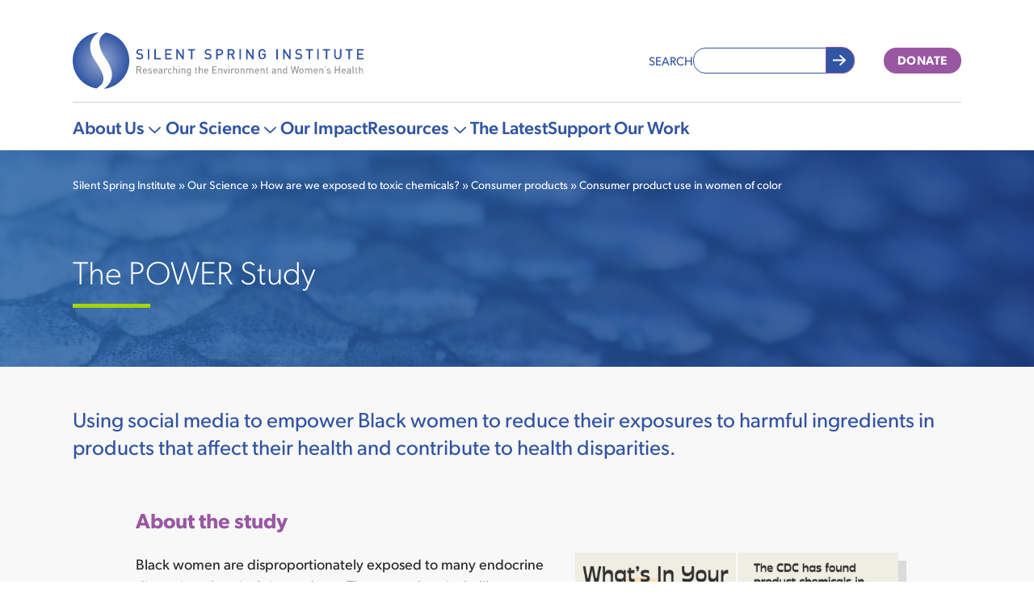

--- FILE ---
content_type: text/html; charset=UTF-8
request_url: https://silentspring.org/project/consumer-product-use-women-color/power-study
body_size: 12000
content:
<!DOCTYPE html>
<html lang="en" dir="ltr" prefix="og: https://ogp.me/ns#">
  <head>
    <meta charset="utf-8" />
<meta name="description" content="Using social media to help Black women reduce their exposures to harmful ingredients in products that affect their health and contribute to health disparities." />
<meta name="abstract" content="Using social media to help Black women reduce their exposures to harmful ingredients in products that affect their health and contribute to health disparities." />
<link rel="canonical" href="https://silentspring.org/project/consumer-product-use-women-color/power-study" />
<meta name="robots" content="index, follow" />
<link rel="image_src" href="https://silentspring.org/sites/default/files/styles/open_graph_landscape/public/social-share/2022-09/power%20study%20influencer%201%20resized.png?h=a48f1ca9&amp;itok=MaFXwciH" />
<meta property="og:site_name" content="Silent Spring Institute" />
<meta property="og:type" content="article" />
<meta property="og:url" content="https://silentspring.org/project/consumer-product-use-women-color/power-study" />
<meta property="og:title" content="The POWER Study" />
<meta property="og:description" content="Using social media to help Black women reduce their exposures to harmful ingredients in products that affect their health and contribute to health disparities." />
<meta property="og:image:url" content="https://silentspring.org/sites/default/files/styles/open_graph_landscape/public/social-share/2022-09/power%20study%20influencer%201%20resized.png?h=a48f1ca9&amp;itok=MaFXwciH" />
<meta property="og:image:url" content="https://silentspring.org//sites/default/files/default_images/ssi_logo.png" />
<meta property="og:image:secure_url" content="https://silentspring.org/sites/default/files/styles/open_graph_landscape/public/social-share/2022-09/power%20study%20influencer%201%20resized.png?h=a48f1ca9&amp;itok=MaFXwciH" />
<meta property="og:image:secure_url" content="https://silentspring.org//sites/default/files/default_images/ssi_logo.png" />
<meta property="og:image:type" content="image/png" />
<meta property="og:image:width" content="1200" />
<meta property="og:image:height" content="630" />
<meta property="og:image:alt" content="instagram post" />
<meta property="article:author" content="133587755319" />
<meta property="article:publisher" content="silentspringinstitute" />
<meta name="twitter:card" content="summary_large_image" />
<meta name="twitter:title" content="The POWER Study" />
<meta name="twitter:description" content="Using social media to help Black women reduce their exposures to harmful ingredients in products that affect their health and contribute to health disparities." />
<meta name="twitter:site" content="@SilentSpringIn" />
<meta name="twitter:site:id" content="279327850" />
<meta name="twitter:creator" content="@SilentSpringIn" />
<meta name="twitter:creator:id" content="279327850" />
<meta name="twitter:image:alt" content="instagram post" />
<meta name="twitter:image" content="https://silentspring.org/sites/default/files/styles/open_graph_landscape/public/social-share/2022-09/power%20study%20influencer%201%20resized.png?h=a48f1ca9&amp;itok=MaFXwciH" />
<meta name="msapplication-TileColor" content="#da532c" />
<meta name="theme-color" content="#ffffff" />
<meta name="Generator" content="Drupal 10 (https://www.drupal.org)" />
<meta name="MobileOptimized" content="width" />
<meta name="HandheldFriendly" content="true" />
<meta name="viewport" content="width=device-width, initial-scale=1.0" />
<link rel="apple-touch-icon" sizes="180x180" href="/sites/default/files/favicons/apple-touch-icon.png" />
<link rel="icon" type="image/png" sizes="32x32" href="/sites/default/files/favicons/favicon-32x32.png" />
<link rel="icon" type="image/png" sizes="16x16" href="/sites/default/files/favicons/favicon-16x16.png" />
<link rel="manifest" href="/sites/default/files/favicons/site.webmanifest" />
<link rel="mask-icon" href="/sites/default/files/favicons/safari-pinned-tab.svg" color="#5bbad5" />
<link rel="alternate" hreflang="en" href="https://silentspring.org/project/consumer-product-use-women-color/power-study" />
<script>window.a2a_config=window.a2a_config||{};a2a_config.callbacks=[];a2a_config.overlays=[];a2a_config.templates={};</script>

    <title>The POWER Study | Silent Spring Institute</title>
    <link rel="stylesheet" media="all" href="/sites/default/files/css/css_RQ20_jmjTTLFs6yiamIGm9DmV0Fa8aBztajMCPWrv8g.css?delta=0&amp;language=en&amp;theme=ssi2019&amp;include=[base64]" />
<link rel="stylesheet" media="all" href="/sites/default/files/css/css_nmEynSuTOjVE81wF9Bqd2It3E0nFIMj7KWezf6ew2PU.css?delta=1&amp;language=en&amp;theme=ssi2019&amp;include=[base64]" />
<link rel="stylesheet" media="all" href="https://use.typekit.net/iqr0bti.css" />
<link rel="stylesheet" media="all" href="/sites/default/files/css/css_IdqX5LnkD3iBn2Ml3vvvgZi2ev0GBWtRcJjJOY7gYhc.css?delta=3&amp;language=en&amp;theme=ssi2019&amp;include=[base64]" />

    <script type="application/json" data-drupal-selector="drupal-settings-json">{"path":{"baseUrl":"\/","pathPrefix":"","currentPath":"node\/677","currentPathIsAdmin":false,"isFront":false,"currentLanguage":"en"},"pluralDelimiter":"\u0003","suppressDeprecationErrors":true,"gtag":{"tagId":"G-0ZLLSVNYJB","consentMode":false,"otherIds":[],"events":[],"additionalConfigInfo":[]},"ajaxPageState":{"libraries":"[base64]","theme":"ssi2019","theme_token":null},"ajaxTrustedUrl":{"\/search":true},"facebook_pixel":{"facebook_id":"155895469814385","events":[{"event":"ViewContent","data":"{\u0022content_name\u0022:\u0022The POWER Study\u0022,\u0022content_type\u0022:\u0022special_page\u0022,\u0022content_ids\u0022:[\u0022677\u0022]}"}],"fb_disable_advanced":false,"eu_cookie_compliance":false,"donottrack":true},"field_group":{"html_element":{"mode":"default","context":"view","settings":{"classes":"","id":"","element":"cite","show_label":false,"label_element":"h3","attributes":"","effect":"none","speed":"fast"}}},"disclosureMenu":{"disclosure-menu--2":{"id":"disclosure-menu--2","hover":1,"resolveHoverClick":"keyboard_only","hoverShowDelay":"150","hoverHideDelay":"200"},"disclosure-menu":{"id":"disclosure-menu"}},"user":{"uid":0,"permissionsHash":"7ccc619b20bdcae9b7a467c4dddc4b70c89fd6101398d4001681d710ecec957a"}}</script>
<script src="/sites/default/files/js/js_v_THA3e8-LYAefTwatSXvAFwcZ2Qc3Ikx94T2H0nQB8.js?scope=header&amp;delta=0&amp;language=en&amp;theme=ssi2019&amp;include=eJxdiV0KwjAQBi-UdNU3TxO-bn6IxmzJbqW9fRVE0JdhhkGMJug74SNTHtLNxarcRNeRwiP1ld5wGZxmkXtY6pYa_aYrIqWlYChUXvjvCTdsTrVeTucrRfaSM6M_od4G9u8pTWY0rzzqYnoAe6c8iQ"></script>
<script src="/modules/composer/google_tag/js/gtag.js?t7br0v"></script>



  </head>
  <body class="header-our-science header-primary-color page--path-project-consumer-product-use-women-color-power-study path-node page-node-type-special-page">
        <a href="#main-content" class="visually-hidden focusable skip-link">
      Skip to main content
    </a>
    <noscript><img src="https://www.facebook.com/tr?id=155895469814385&amp;ev=PageView&amp;noscript=1" alt="" height="1" width="1" /></noscript>
      <div class="dialog-off-canvas-main-canvas" data-off-canvas-main-canvas>
    <div class="layout-container">

  <header role="banner" id="header">
                
    
            <div class="region region-header">
    <div class="container">
      
<nav role="navigation" aria-labelledby="block-ssi2019-mobilenav-menu" id="block-ssi2019-mobilenav" class="dc-offcanvas-tray">

  
  <h2 class="visually-hidden" id="block-ssi2019-mobilenav-menu">Main navigation</h2>
  

  <button id='dc-offcanvas-tray-1272__button' class='dc-offcanvas-tray__button'>
    <span class="tofuburger-icon">
  <span class="tofuburger-icon__line"></span>
  <span class="tofuburger-icon__line"></span>
  <span class="tofuburger-icon__line"></span>
</span>

    <span class='label'>Menu</span>
  </button>

  <div id='dc-offcanvas-tray-1272__content' class='dc-offcanvas-tray__content' >
    <div class="menu-label" aria-hidden="true">Menu</div>
          



            <ul
       class="vertical menu" id="disclosure-menu"
      style=
    >
                                      <li  data-submenu-id="submenu_disclosure-menu_menu_link_content-53f42eba-1f99-4ac7-a9f4-d6069d20334b" class="menu__item menu__item--level-1 menu__item--has-submenu">
          <div class="menu__item-container">
                        <a href="/about-us" class="menu__item-link" data-drupal-link-system-path="node/127">About Us</a>
                          <button type="button"
                class="menu__submenu-toggle"
                aria-expanded="false"
                aria-controls="submenu_disclosure-menu_menu_link_content-53f42eba-1f99-4ac7-a9f4-d6069d20334b"
              >
                                  <svg aria-hidden="true" class="menu__submenu-toggle-icon" width="14.9030426px" height="8.3530303px" viewBox="0 0 14.9030426 8.3530303" version="1.1" xmlns="http://www.w3.org/2000/svg" xmlns:xlink="http://www.w3.org/1999/xlink">
  <g stroke="none" stroke-width="1" fill="none" fill-rule="evenodd">
    <path d="M0.901251155,0 C0.670851624,0 0.43686145,0.0897660513 0.26211687,0.264510631 C-0.08737229,0.613999791 -0.08737229,1.1926916 0.26211687,1.5427792 L6.80845577,8.08911811 C6.97781439,8.25787828 7.21599365,8.3530303 7.44759006,8.3530303 C7.67679271,8.3530303 7.90539692,8.26984709 8.08672435,8.08911811 L14.6240866,1.55115737 C14.9903321,1.20645573 14.9945212,0.613999791 14.6450321,0.264510631 C14.2949445,-0.0855769689 13.7168511,-0.0855769689 13.3667635,0.264510631 L13.3667635,0.264510631 L7.45896043,6.18368406 L1.539787,0.264510631 C1.36504242,0.089167611 1.13105225,0 0.900652715,0 L0.901251155,0 Z" fill="#3154A3"></path>
  </g>
</svg>

                                                  <span class="visually-hidden">
                    More "About Us" pages
                  </span>
                              </button>
                      </div>
                                  <div class="menu__submenu-container">
                          <ul
       id="submenu_disclosure-menu_menu_link_content-53f42eba-1f99-4ac7-a9f4-d6069d20334b" class="hide menu__submenu--disclosure menu__submenu"
      style=display:none
    >
                                      <li  class="menu__submenu-item menu__item--level-2">
          <div class="menu__item-container">
                        <a href="/about-us/our-story" class="menu__submenu-item-link" data-drupal-link-system-path="node/390">Our Story</a>
                      </div>
                  </li>
                                      <li  class="menu__submenu-item menu__item--level-2">
          <div class="menu__item-container">
                        <a href="/core-values" class="menu__submenu-item-link" data-drupal-link-system-path="node/10">Core Values</a>
                      </div>
                  </li>
                                      <li  class="menu__submenu-item menu__item--level-2">
          <div class="menu__item-container">
                        <a href="/about-us/staff" class="menu__submenu-item-link" target="" data-drupal-link-system-path="node/41">Staff</a>
                      </div>
                  </li>
                                      <li  class="menu__submenu-item menu__item--level-2">
          <div class="menu__item-container">
                        <a href="/about-us/board-directors" class="menu__submenu-item-link" target="" data-drupal-link-system-path="node/42">Board of Directors</a>
                      </div>
                  </li>
                                      <li  class="menu__submenu-item menu__item--level-2">
          <div class="menu__item-container">
                        <a href="/about-us/employment" target="" class="menu__submenu-item-link" data-drupal-link-system-path="node/43">Employment</a>
                      </div>
                  </li>
                                      <li  class="menu__submenu-item menu__item--level-2">
          <div class="menu__item-container">
                        <a href="/about-us/equity-and-justice" class="menu__submenu-item-link" data-drupal-link-system-path="node/733">Equity and Justice</a>
                      </div>
                  </li>
          </ul>
  
            </div>
                  </li>
                                      <li  data-submenu-id="submenu_disclosure-menu_menu_link_content-2163185f-2617-4ed5-be3d-82315f9793b1" class="menu__item menu__item--level-1 menu__item--active-trail menu__item--has-submenu">
          <div class="menu__item-container">
                        <a href="/our-science" class="menu__item-link" data-drupal-link-system-path="node/173">Our Science</a>
                          <button type="button"
                class="menu__submenu-toggle"
                aria-expanded="false"
                aria-controls="submenu_disclosure-menu_menu_link_content-2163185f-2617-4ed5-be3d-82315f9793b1"
              >
                                  <svg aria-hidden="true" class="menu__submenu-toggle-icon" width="14.9030426px" height="8.3530303px" viewBox="0 0 14.9030426 8.3530303" version="1.1" xmlns="http://www.w3.org/2000/svg" xmlns:xlink="http://www.w3.org/1999/xlink">
  <g stroke="none" stroke-width="1" fill="none" fill-rule="evenodd">
    <path d="M0.901251155,0 C0.670851624,0 0.43686145,0.0897660513 0.26211687,0.264510631 C-0.08737229,0.613999791 -0.08737229,1.1926916 0.26211687,1.5427792 L6.80845577,8.08911811 C6.97781439,8.25787828 7.21599365,8.3530303 7.44759006,8.3530303 C7.67679271,8.3530303 7.90539692,8.26984709 8.08672435,8.08911811 L14.6240866,1.55115737 C14.9903321,1.20645573 14.9945212,0.613999791 14.6450321,0.264510631 C14.2949445,-0.0855769689 13.7168511,-0.0855769689 13.3667635,0.264510631 L13.3667635,0.264510631 L7.45896043,6.18368406 L1.539787,0.264510631 C1.36504242,0.089167611 1.13105225,0 0.900652715,0 L0.901251155,0 Z" fill="#3154A3"></path>
  </g>
</svg>

                                                  <span class="visually-hidden">
                    More "Our Science" pages
                  </span>
                              </button>
                      </div>
                                  <div class="menu__submenu-container">
                          <ul
       id="submenu_disclosure-menu_menu_link_content-2163185f-2617-4ed5-be3d-82315f9793b1" class="hide menu__submenu--disclosure menu__submenu"
      style=display:none
    >
                                      <li  class="menu__submenu-item menu__item--level-2">
          <div class="menu__item-container">
                        <a href="/our-science/how-do-we-identify-chemicals-cause-breast-cancer" class="menu__submenu-item-link" data-drupal-link-system-path="node/5">How do we identify chemicals that cause breast cancer?</a>
                      </div>
                  </li>
                                      <li  class="menu__submenu-item menu__item--level-2 menu__item--active-trail">
          <div class="menu__item-container">
                        <a href="/our-science/how-are-we-exposed-toxic-chemicals" class="menu__submenu-item-link" data-drupal-link-system-path="node/6">How are we exposed to toxic chemicals?</a>
                      </div>
                  </li>
                                      <li  class="menu__submenu-item menu__item--level-2">
          <div class="menu__item-container">
                        <a href="/our-science/how-do-chemical-exposures-affect-our-health" class="menu__submenu-item-link" data-drupal-link-system-path="node/7">How do chemical exposures affect our health?</a>
                      </div>
                  </li>
                                      <li  class="menu__submenu-item menu__item--level-2">
          <div class="menu__item-container">
                        <a href="/our-science/how-can-we-limit-our-chemical-exposures" class="menu__submenu-item-link" data-drupal-link-system-path="node/8">How can we limit our chemical exposures?</a>
                      </div>
                  </li>
                                      <li  class="menu__submenu-item menu__item--level-2">
          <div class="menu__item-container">
                        <a href="/our-science/how-do-we-engage-communities-our-research" class="menu__submenu-item-link" data-drupal-link-system-path="node/9">How can we engage communities in our research?</a>
                      </div>
                  </li>
          </ul>
  
            </div>
                  </li>
                                      <li  class="menu__item menu__item--level-1">
          <div class="menu__item-container">
                        <a href="/our-impact" class="menu__item-link" data-drupal-link-system-path="node/108">Our Impact</a>
                      </div>
                  </li>
                                      <li  data-submenu-id="submenu_disclosure-menu_menu_link_content-dc5dfc24-40d9-4cd5-898d-923c14dee127" class="menu__item menu__item--level-1 menu__item--has-submenu">
          <div class="menu__item-container">
                        <a href="/resources" class="menu__item-link" data-drupal-link-system-path="node/833">Resources</a>
                          <button type="button"
                class="menu__submenu-toggle"
                aria-expanded="false"
                aria-controls="submenu_disclosure-menu_menu_link_content-dc5dfc24-40d9-4cd5-898d-923c14dee127"
              >
                                  <svg aria-hidden="true" class="menu__submenu-toggle-icon" width="14.9030426px" height="8.3530303px" viewBox="0 0 14.9030426 8.3530303" version="1.1" xmlns="http://www.w3.org/2000/svg" xmlns:xlink="http://www.w3.org/1999/xlink">
  <g stroke="none" stroke-width="1" fill="none" fill-rule="evenodd">
    <path d="M0.901251155,0 C0.670851624,0 0.43686145,0.0897660513 0.26211687,0.264510631 C-0.08737229,0.613999791 -0.08737229,1.1926916 0.26211687,1.5427792 L6.80845577,8.08911811 C6.97781439,8.25787828 7.21599365,8.3530303 7.44759006,8.3530303 C7.67679271,8.3530303 7.90539692,8.26984709 8.08672435,8.08911811 L14.6240866,1.55115737 C14.9903321,1.20645573 14.9945212,0.613999791 14.6450321,0.264510631 C14.2949445,-0.0855769689 13.7168511,-0.0855769689 13.3667635,0.264510631 L13.3667635,0.264510631 L7.45896043,6.18368406 L1.539787,0.264510631 C1.36504242,0.089167611 1.13105225,0 0.900652715,0 L0.901251155,0 Z" fill="#3154A3"></path>
  </g>
</svg>

                                                  <span class="visually-hidden">
                    More "Resources" pages
                  </span>
                              </button>
                      </div>
                                  <div class="menu__submenu-container">
                          <ul
       id="submenu_disclosure-menu_menu_link_content-dc5dfc24-40d9-4cd5-898d-923c14dee127" class="hide menu__submenu--disclosure menu__submenu"
      style=display:none
    >
                                      <li  class="menu__submenu-item menu__item--level-2">
          <div class="menu__item-container">
                        <a href="/resources/tips-healthier-living" class="menu__submenu-item-link" data-drupal-link-system-path="node/124">Tips for Healthier Living</a>
                      </div>
                  </li>
                                      <li  class="menu__submenu-item menu__item--level-2">
          <div class="menu__item-container">
                        <a href="/resources/breast-cancer-and-environment" class="menu__submenu-item-link" data-drupal-link-system-path="node/114">Breast Cancer and the Environment</a>
                      </div>
                  </li>
                                      <li  class="menu__submenu-item menu__item--level-2">
          <div class="menu__item-container">
                        <a href="/resources/publications" class="menu__submenu-item-link" data-drupal-link-system-path="node/837">Publications</a>
                      </div>
                  </li>
          </ul>
  
            </div>
                  </li>
                                      <li  class="menu__item menu__item--level-1">
          <div class="menu__item-container">
                        <a href="/the-latest" class="menu__item-link" data-drupal-link-system-path="node/832">The Latest</a>
                      </div>
                  </li>
                                      <li  class="menu__item menu__item--level-1">
          <div class="menu__item-container">
                        <a href="/support-our-work" class="menu__item-link" data-drupal-link-system-path="node/452">Support Our Work</a>
                      </div>
                  </li>
          </ul>
  


      </div>

</nav>
<div id="block-ssi2019-branding" class="block block-system block-system-branding-block">
  
    
    <a class='site-logo' href="/" rel="home">
    <img src="/themes/custom/ssi2019/logo.svg" alt="Silent Spring Institute Home" fetchpriority="high" />
  </a>
</div>
<div class="search-api-form block block-search-api-block block-search-api-form-block" data-drupal-selector="search-api-form" id="block-ssi2019-searchapiform">
  
    
      <form action="/search" method="get" id="search-api-form" accept-charset="UTF-8">
  <div class="js-form-item form-item js-form-type-search form-type-search js-form-item-keyword form-item-keyword">
      <label for="edit-keyword">Search</label>
        <input title="Enter the terms you wish to search for." data-drupal-selector="edit-keyword" type="search" id="edit-keyword" name="keyword" value="" size="15" maxlength="128" placeholder="" class="form-search" />

        </div>
<div data-drupal-selector="edit-actions" class="form-actions js-form-wrapper form-wrapper" id="edit-actions"><input data-drupal-selector="edit-submit" type="submit" id="edit-submit" value="Search" class="button js-form-submit form-submit" />
</div>

</form>

  </div>
<div id="block-ssi2019-donate-button" class="template-block--donate-button block block-template-block">
  
    
      <a class="button button--donate" href="https://secure.lglforms.com/form_engine/s/mhIk3MeSR5Yels3WxBGW5w">Donate</a>

  </div>

    </div>
  </div>

    
            <div class="region region-main-menu">
    <div class="container">
      <nav role="navigation" aria-labelledby="block-ssi2019-mainnavigation-menu" id="block-ssi2019-mainnavigation" class="main-site-navigation">
            
  <h2 class="visually-hidden" id="block-ssi2019-mainnavigation-menu">Main navigation</h2>
  

        



            <ul
       class="hover horizontal menu" id="disclosure-menu--2"
      style=
    >
                                      <li  data-submenu-id="submenu_disclosure-menu--2_menu_link_content-53f42eba-1f99-4ac7-a9f4-d6069d20334b" class="menu__item menu__item--level-1 menu__item--has-submenu">
          <div class="menu__item-container">
                        <a href="/about-us" class="menu__item-link" data-drupal-link-system-path="node/127">About Us</a>
                          <button type="button"
                class="menu__submenu-toggle"
                aria-expanded="false"
                aria-controls="submenu_disclosure-menu--2_menu_link_content-53f42eba-1f99-4ac7-a9f4-d6069d20334b"
              >
                                  <svg aria-hidden="true" class="menu__submenu-toggle-icon" width="14.9030426px" height="8.3530303px" viewBox="0 0 14.9030426 8.3530303" version="1.1" xmlns="http://www.w3.org/2000/svg" xmlns:xlink="http://www.w3.org/1999/xlink">
  <g stroke="none" stroke-width="1" fill="none" fill-rule="evenodd">
    <path d="M0.901251155,0 C0.670851624,0 0.43686145,0.0897660513 0.26211687,0.264510631 C-0.08737229,0.613999791 -0.08737229,1.1926916 0.26211687,1.5427792 L6.80845577,8.08911811 C6.97781439,8.25787828 7.21599365,8.3530303 7.44759006,8.3530303 C7.67679271,8.3530303 7.90539692,8.26984709 8.08672435,8.08911811 L14.6240866,1.55115737 C14.9903321,1.20645573 14.9945212,0.613999791 14.6450321,0.264510631 C14.2949445,-0.0855769689 13.7168511,-0.0855769689 13.3667635,0.264510631 L13.3667635,0.264510631 L7.45896043,6.18368406 L1.539787,0.264510631 C1.36504242,0.089167611 1.13105225,0 0.900652715,0 L0.901251155,0 Z" fill="#3154A3"></path>
  </g>
</svg>

                                                  <span class="visually-hidden">
                    More "About Us" pages
                  </span>
                              </button>
                      </div>
                                  <div class="menu__submenu-container">
                          <ul
       id="submenu_disclosure-menu--2_menu_link_content-53f42eba-1f99-4ac7-a9f4-d6069d20334b" class="hide menu__submenu--disclosure menu__submenu"
      style=display:none
    >
                                      <li  class="menu__submenu-item menu__item--level-2">
          <div class="menu__item-container">
                        <a href="/about-us/our-story" class="menu__submenu-item-link" data-drupal-link-system-path="node/390">Our Story</a>
                      </div>
                  </li>
                                      <li  class="menu__submenu-item menu__item--level-2">
          <div class="menu__item-container">
                        <a href="/core-values" class="menu__submenu-item-link" data-drupal-link-system-path="node/10">Core Values</a>
                      </div>
                  </li>
                                      <li  class="menu__submenu-item menu__item--level-2">
          <div class="menu__item-container">
                        <a href="/about-us/staff" class="menu__submenu-item-link" target="" data-drupal-link-system-path="node/41">Staff</a>
                      </div>
                  </li>
                                      <li  class="menu__submenu-item menu__item--level-2">
          <div class="menu__item-container">
                        <a href="/about-us/board-directors" class="menu__submenu-item-link" target="" data-drupal-link-system-path="node/42">Board of Directors</a>
                      </div>
                  </li>
                                      <li  class="menu__submenu-item menu__item--level-2">
          <div class="menu__item-container">
                        <a href="/about-us/employment" target="" class="menu__submenu-item-link" data-drupal-link-system-path="node/43">Employment</a>
                      </div>
                  </li>
                                      <li  class="menu__submenu-item menu__item--level-2">
          <div class="menu__item-container">
                        <a href="/about-us/equity-and-justice" class="menu__submenu-item-link" data-drupal-link-system-path="node/733">Equity and Justice</a>
                      </div>
                  </li>
          </ul>
  
            </div>
                  </li>
                                      <li  data-submenu-id="submenu_disclosure-menu--2_menu_link_content-2163185f-2617-4ed5-be3d-82315f9793b1" class="menu__item menu__item--level-1 menu__item--active-trail menu__item--has-submenu">
          <div class="menu__item-container">
                        <a href="/our-science" class="menu__item-link" data-drupal-link-system-path="node/173">Our Science</a>
                          <button type="button"
                class="menu__submenu-toggle"
                aria-expanded="false"
                aria-controls="submenu_disclosure-menu--2_menu_link_content-2163185f-2617-4ed5-be3d-82315f9793b1"
              >
                                  <svg aria-hidden="true" class="menu__submenu-toggle-icon" width="14.9030426px" height="8.3530303px" viewBox="0 0 14.9030426 8.3530303" version="1.1" xmlns="http://www.w3.org/2000/svg" xmlns:xlink="http://www.w3.org/1999/xlink">
  <g stroke="none" stroke-width="1" fill="none" fill-rule="evenodd">
    <path d="M0.901251155,0 C0.670851624,0 0.43686145,0.0897660513 0.26211687,0.264510631 C-0.08737229,0.613999791 -0.08737229,1.1926916 0.26211687,1.5427792 L6.80845577,8.08911811 C6.97781439,8.25787828 7.21599365,8.3530303 7.44759006,8.3530303 C7.67679271,8.3530303 7.90539692,8.26984709 8.08672435,8.08911811 L14.6240866,1.55115737 C14.9903321,1.20645573 14.9945212,0.613999791 14.6450321,0.264510631 C14.2949445,-0.0855769689 13.7168511,-0.0855769689 13.3667635,0.264510631 L13.3667635,0.264510631 L7.45896043,6.18368406 L1.539787,0.264510631 C1.36504242,0.089167611 1.13105225,0 0.900652715,0 L0.901251155,0 Z" fill="#3154A3"></path>
  </g>
</svg>

                                                  <span class="visually-hidden">
                    More "Our Science" pages
                  </span>
                              </button>
                      </div>
                                  <div class="menu__submenu-container">
                          <ul
       id="submenu_disclosure-menu--2_menu_link_content-2163185f-2617-4ed5-be3d-82315f9793b1" class="hide menu__submenu--disclosure menu__submenu"
      style=display:none
    >
                                      <li  class="menu__submenu-item menu__item--level-2">
          <div class="menu__item-container">
                        <a href="/our-science/how-do-we-identify-chemicals-cause-breast-cancer" class="menu__submenu-item-link" data-drupal-link-system-path="node/5">How do we identify chemicals that cause breast cancer?</a>
                      </div>
                  </li>
                                      <li  class="menu__submenu-item menu__item--level-2 menu__item--active-trail">
          <div class="menu__item-container">
                        <a href="/our-science/how-are-we-exposed-toxic-chemicals" class="menu__submenu-item-link" data-drupal-link-system-path="node/6">How are we exposed to toxic chemicals?</a>
                      </div>
                  </li>
                                      <li  class="menu__submenu-item menu__item--level-2">
          <div class="menu__item-container">
                        <a href="/our-science/how-do-chemical-exposures-affect-our-health" class="menu__submenu-item-link" data-drupal-link-system-path="node/7">How do chemical exposures affect our health?</a>
                      </div>
                  </li>
                                      <li  class="menu__submenu-item menu__item--level-2">
          <div class="menu__item-container">
                        <a href="/our-science/how-can-we-limit-our-chemical-exposures" class="menu__submenu-item-link" data-drupal-link-system-path="node/8">How can we limit our chemical exposures?</a>
                      </div>
                  </li>
                                      <li  class="menu__submenu-item menu__item--level-2">
          <div class="menu__item-container">
                        <a href="/our-science/how-do-we-engage-communities-our-research" class="menu__submenu-item-link" data-drupal-link-system-path="node/9">How can we engage communities in our research?</a>
                      </div>
                  </li>
          </ul>
  
            </div>
                  </li>
                                      <li  class="menu__item menu__item--level-1">
          <div class="menu__item-container">
                        <a href="/our-impact" class="menu__item-link" data-drupal-link-system-path="node/108">Our Impact</a>
                      </div>
                  </li>
                                      <li  data-submenu-id="submenu_disclosure-menu--2_menu_link_content-dc5dfc24-40d9-4cd5-898d-923c14dee127" class="menu__item menu__item--level-1 menu__item--has-submenu">
          <div class="menu__item-container">
                        <a href="/resources" class="menu__item-link" data-drupal-link-system-path="node/833">Resources</a>
                          <button type="button"
                class="menu__submenu-toggle"
                aria-expanded="false"
                aria-controls="submenu_disclosure-menu--2_menu_link_content-dc5dfc24-40d9-4cd5-898d-923c14dee127"
              >
                                  <svg aria-hidden="true" class="menu__submenu-toggle-icon" width="14.9030426px" height="8.3530303px" viewBox="0 0 14.9030426 8.3530303" version="1.1" xmlns="http://www.w3.org/2000/svg" xmlns:xlink="http://www.w3.org/1999/xlink">
  <g stroke="none" stroke-width="1" fill="none" fill-rule="evenodd">
    <path d="M0.901251155,0 C0.670851624,0 0.43686145,0.0897660513 0.26211687,0.264510631 C-0.08737229,0.613999791 -0.08737229,1.1926916 0.26211687,1.5427792 L6.80845577,8.08911811 C6.97781439,8.25787828 7.21599365,8.3530303 7.44759006,8.3530303 C7.67679271,8.3530303 7.90539692,8.26984709 8.08672435,8.08911811 L14.6240866,1.55115737 C14.9903321,1.20645573 14.9945212,0.613999791 14.6450321,0.264510631 C14.2949445,-0.0855769689 13.7168511,-0.0855769689 13.3667635,0.264510631 L13.3667635,0.264510631 L7.45896043,6.18368406 L1.539787,0.264510631 C1.36504242,0.089167611 1.13105225,0 0.900652715,0 L0.901251155,0 Z" fill="#3154A3"></path>
  </g>
</svg>

                                                  <span class="visually-hidden">
                    More "Resources" pages
                  </span>
                              </button>
                      </div>
                                  <div class="menu__submenu-container">
                          <ul
       id="submenu_disclosure-menu--2_menu_link_content-dc5dfc24-40d9-4cd5-898d-923c14dee127" class="hide menu__submenu--disclosure menu__submenu"
      style=display:none
    >
                                      <li  class="menu__submenu-item menu__item--level-2">
          <div class="menu__item-container">
                        <a href="/resources/tips-healthier-living" class="menu__submenu-item-link" data-drupal-link-system-path="node/124">Tips for Healthier Living</a>
                      </div>
                  </li>
                                      <li  class="menu__submenu-item menu__item--level-2">
          <div class="menu__item-container">
                        <a href="/resources/breast-cancer-and-environment" class="menu__submenu-item-link" data-drupal-link-system-path="node/114">Breast Cancer and the Environment</a>
                      </div>
                  </li>
                                      <li  class="menu__submenu-item menu__item--level-2">
          <div class="menu__item-container">
                        <a href="/resources/publications" class="menu__submenu-item-link" data-drupal-link-system-path="node/837">Publications</a>
                      </div>
                  </li>
          </ul>
  
            </div>
                  </li>
                                      <li  class="menu__item menu__item--level-1">
          <div class="menu__item-container">
                        <a href="/the-latest" class="menu__item-link" data-drupal-link-system-path="node/832">The Latest</a>
                      </div>
                  </li>
                                      <li  class="menu__item menu__item--level-1">
          <div class="menu__item-container">
                        <a href="/support-our-work" class="menu__item-link" data-drupal-link-system-path="node/452">Support Our Work</a>
                      </div>
                  </li>
          </ul>
  


  </nav>


    </div>
  </div>

    
      </header>

  <main role="main" class="main-content-wrapper">
    
          <div class="hero-wrapper">
        <div class="container">
            <div class="region region-breadcrumb">
    <div id="block-ssi2019-breadcrumbs" class="block block-system block-system-breadcrumb-block">
  
    
        <nav class="breadcrumb" role="navigation" aria-labelledby="system-breadcrumb">
    <h2 id="system-breadcrumb" class="visually-hidden">Breadcrumb</h2>
    <ol>
          <li>
                  <a href="/">Silent Spring Institute</a>
              </li>
          <li>
                  <a href="/our-science">Our Science</a>
              </li>
          <li>
                  <a href="/our-science/how-are-we-exposed-toxic-chemicals">How are we exposed to toxic chemicals?</a>
              </li>
          <li>
                  <a href="/our-science/consumer-products">Consumer products</a>
              </li>
          <li>
                  <a href="/project/consumer-product-use-women-color">Consumer product use in women of color</a>
              </li>
        </ol>
  </nav>

  </div>

  </div>

            <div class="region region-hero">
    <div id="block-pagetitle" class="block block-core block-page-title-block">
  
    
      
  <h1 class="page-title"><span class="field field--name-title field--type-string field--label-hidden">The POWER Study</span>
</h1>


  </div>

  </div>

        </div>
      </div>
    
    <a id="main-content" tabindex="-1"></a>
      <div class="region region-highlighted">
    <div class="container">
      <div data-drupal-messages-fallback class="hidden"></div>

    </div>
  </div>


    

                    
    
                <div class="region region-content-top">
    <div class="container">
      <div id="block-entityviewcontent-2" class="block block-ctools block-entity-viewnode">
  
    
      
            <div class="field field--name-field-intro-text field--type-string-long field--label-hidden field__item">Using social media to empower Black women to reduce their exposures to harmful ingredients in products that affect their health and contribute to health disparities. </div>
      


  </div>

    </div>
  </div>

      
      
        <div class="region region-content">
    <div class="container">
      <div id="block-ssi2019-content" class="block block-system block-system-main-block">
  
    
      
      <div class="field field--name-field-components field--type-entity-reference-revisions field--label-hidden field__items">
              <div class="field__item">
            <div class="clearfix text-formatted field field--name-field-text field--type-text-long field--label-hidden field__item"><h2>About the study</h2><figure role="group" class="caption caption-img align-right">
<img alt="social media influence post about endocrine disruptors" height="400" src="/sites/default/files/page-basic/power%20study%20campaign%202.png" width="400" loading="lazy">
<figcaption>Brittany Harris (<a href="https://www.instagram.com/beeharris/">@beeharris</a>)&nbsp;</figcaption>
</figure>
<p>Black women are disproportionately exposed to many endocrine disrupting chemicals in products. These are chemicals, like phthalates and parabens, that interfere with the body’s hormones and have important impacts on health. Black women also suffer more from hormone-mediated health issues such as uterine fibroids, infertility, early puberty and more aggressive forms of breast and endometrial cancers.</p><p>Through the POWER Study, Silent Spring Institute and the&nbsp;<a href="https://rsphealth.org/">Resilient Sisterhood Project</a>&nbsp;are working to educate women about harmful chemicals that contribute to health disparities and encourage the use of safer alternatives. In the first year of the project, we conducted focus groups to understand how women make choices about the products they use. We learned that women often use social media as a resource for personal care product recommendations.</p><h3>Campaign 1</h3><p>Based on that information, we decided to engage with social media influencers to see if they could help Black women reduce their exposures. We recruited 10 social media influencers with a combined following of more than 780,000,and asked them to do the following:</p><ul><li>Attend an&nbsp;informational workshop on endocrine disrupting chemicals and environmental health</li><li>Create one to two&nbsp;pieces of social media content on harmful chemicals in products and post on their&nbsp;social media platform</li><li>Share an online survey with their audience</li><li>Report analytics on their posts and share audience feedback</li></ul><p><strong>Results</strong></p><figure role="group" class="caption caption-img align-right">
<img alt="social media influencer post" height="333" src="/sites/default/files/project/power%20study%20influencer%201a_0.png" width="450" loading="lazy">
<figcaption>Dr. Ijeoma Kola (<a href="https://www.instagram.com/p/Cbxe1l4AiP9/?utm_medium=copy_link">@ijeomakola</a>)</figcaption>
</figure>
<p>The social media posts reached more than 114,000 followers. Nearly 10,000 followers liked the content and 1,700 followers shared it with their networks. Findings from the online surveys showed the following:</p><ul><li>74% said the content increased their concern about how chemicals in products may affect their health.</li><li>83% said they had previously heard about chemicals in products affecting health</li><li>43% said they may start avoiding chemicals of health concern in the products that they purchase</li></ul><p>This project demonstrated that using this novel dissemination approach, we were able to reach thousands of Black women to share information about consumer product chemical exposures and potential impacts on health, and distribute simple, effective steps for shifting to safer alternatives.</p></div>
      

</div>
              <div class="field__item">
            <div class="clearfix text-formatted field field--name-field-text field--type-text-long field--label-hidden field__item"><h3>Campaign 2</h3><p>To further assess whether engaging with social media influencers increases people’s knowledge of endocrine disrupting chemicals (EDCs) and motivates them to change their behaviors, we <span lang="EN">recruited seven Black women influencers. We targeted recruited micro-influencers (&lt;100,000 followers) because they tend to have relatively high engagement.</span></p><p><span lang="EN">After attending a 60-minute workshop about EDCs, we asked the influencers to craft compelling public health messaging about EDCs, using their own voice and branding, and then share their posts with their audiences on Instagram.&nbsp;</span></p><p><span lang="EN">Using an established environmental health literacy questionnaire, we surveyed the influencers at baseline and one month after they shared their content. We also surveyed their audiences, before and after the posts were shared . The survey included questions about EDC exposures and regulations, awareness of common EDCs, and shopping behaviors.</span></p><h4><span lang="EN">Results</span></h4><figure role="group" class="caption caption-img align-right">
<img alt="social media influencer talking about chemicals in products" height="402" src="/sites/default/files/page-basic/power%20study%20influencer%206.png" width="450" loading="lazy">
<figcaption>Kalere Edgecombe<strong> </strong>(<a href="https://www.instagram.com/hearhairr/?hl=en">@hearhairr</a>)&nbsp;</figcaption>
</figure>
<p><a href="/news/influencers-effective-helping-black-women-avoid-toxic-chemicals-products" data-entity-type="node" data-entity-uuid="035fd360-f4c9-4c2e-9136-a087dbbaaef8" data-entity-substitution="canonical" title="Influencers effective at helping Black women avoid toxic chemicals in products"><span lang="EN">Results of the survey</span></a><span lang="EN"> showed that<strong>&nbsp;</strong>both the influencers and their followers knew more about the chemicals at follow-up than at baseline and had a greater intention to take steps to reduce their exposures:</span></p><ul><li>The Instagram posts reached more than 16,000 accounts and elicited more than 28,000 engagements (e.g., views, likes, shares)</li><li><span lang="EN">After viewing the posts, 80% of respondents said they will now consider a product’s ingredients when shopping, up from just half prior to the posts being published.</span></li><li>The number of respondents who said they would try to avoid specific chemicals like parabens, BPA, PFAS, and “fragrance” (which can include undisclosed EDCs) doubled.</li></ul><p>The findings of campaign 2 demonstrate that engaging social media influencers is an effective strategy for increasing knowledge among Black women about EDCs in products that could harm their health and motivating people to change behaviors to avoid harmful ingredients. We are scaling up the project by engaging more influencers and on different platforms in order to reach larger audiences and improve Black women’s health.&nbsp;</p></div>
      

</div>
              <div class="field__item">
            <div class="clearfix text-formatted field field--name-field-text field--type-text-long field--label-hidden field__item"><h2>Social media influencers</h2><h3>Campaign 1</h3><p><span><strong>Instagram</strong></span></p><ul><li><a href="https://www.instagram.com/p/Cbxe1l4AiP9/?utm_medium=copy_link">Dr. Ijeoma Kola (@ijeomakola)</a></li><li><a href="https://www.instagram.com/tv/Cb-t3A0AaJd/?utm_source=ig_web_copy_link">Beverly Coleman (@curlybeviie)</a></li><li><a href="https://www.instagram.com/reel/Cc1VofkDVAV/?igshid=YmMyMTA2M2Y%3D*">Karina BL (@dr.karinab)</a></li><li><a href="https://www.instagram.com/reel/CcHBvKwj3Wg/?igshid=YmMyMTA2M2Y">Jo Williams (@jawms)</a></li><li><a href="https://www.instagram.com/reel/CbunEZ7sAjw/?utm_source=ig_web_copy_link">Robyn Neal (@robynmneal)</a></li><li><a href="https://www.instagram.com/p/CdEWe-uDBwM/">Kristen Nichole (@thepolecologistphd)</a></li></ul><p><strong>TikTok</strong></p><ul><li><a href="https://www.tiktok.com/@fitlisag/video/7111303449362386219?_t=8TZavt0xif4&amp;_r=1">Lisa D. Gibson (@fitlisag)</a></li><li><a href="https://www.tiktok.com/@iamcamillesmith/video/7081617780394560810?_r=1&amp;_t=8R7y65VhDEU&amp;is_from_webapp=v1&amp;item_id=7081617780394560810&amp;social_sharing=v3">Camille Smith (@iamcamillesmith)</a></li><li><a href="https://www.tiktok.com/@bmekween/video/7078317546612690222?_r=1&amp;_t=8QuWhj9TYvG&amp;is_from_webapp=v1&amp;item_id=7078317546612690222">N'Dea Irvin-Choy&nbsp;(@bmekween)</a></li></ul><p><strong>LinkedIn</strong></p><ul><li><a href="https://www.linkedin.com/posts/koriegrayson_powerejproject-cleanbeautyforblackgirls-cleanerbeauty-activity-6914586187487666176-vcaX/?utm_source=linkedin_share&amp;utm_medium=member_desktop_web">Korie A. Grayson&nbsp;(@koriegrayson</a>)</li></ul><h3>Campaign 2</h3><ul><li><a href="https://www.instagram.com/p/CygUXIJOmK-/?utm_source=ig_web_copy_link&amp;igshid=MzRlODBiNWFlZA==">Brittany Harris (@beeharris)</a></li><li><a href="https://www.instagram.com/reel/CyyRW9CuNyq/?igshid=MzRlODBiNWFlZA==">Camille Smith (@iamcamillesmith)</a></li><li><a href="https://www.instagram.com/reel/Cy_z4xcvolg/?igshid=MzRlODBiNWFlZA==">Brialle Ringer (@brialleringer)</a></li><li><a href="https://www.instagram.com/reel/CyoJ1ZWAhXf/?utm_source=ig_web_copy_link">LaShannon Taylor (@lashannontaylor)</a></li><li><a href="https://www.instagram.com/p/Cy32xe8pwYe/?utm_source=ig_web_copy_link&amp;igshid=MzRlODBiNWFlZA==">Breanna D. Brock (@plantbasedbre)</a></li><li><a href="https://www.instagram.com/reel/Cy0dNEWOcHA/?utm_source=ig_web_copy_link&amp;igshid=MzRlODBiNWFlZA==">Jenell Steele (@nellynelle19)</a></li><li><a href="https://www.instagram.com/reel/CygisnYOW66/?igshid=MzRlODBiNWFlZA%3D%3D">Kalere Edgecombe<strong> </strong>(@hearhairr)</a></li></ul></div>
      

</div>
              <div class="field__item">
            <div class="clearfix text-formatted field field--name-field-text field--type-text-long field--label-hidden field__item"><h2>&nbsp;</h2><h2>Partners</h2><p><img src="/sites/default/files/project/power%20study%20partner%20logos.png" alt="partner logos" width="611" height="126" loading="lazy"></p></div>
      

</div>
              <div class="field__item">
            <div class="clearfix text-formatted field field--name-field-text field--type-text-long field--label-hidden field__item"><h2>Funder</h2><p><img src="/sites/default/files/project/turi-logo-umas.png" alt="funder TURI" width="185" height="114" loading="lazy"></p></div>
      

</div>
          </div>
  
            <div class="field field--name-field-testimonial field--type-entity-reference-revisions field--label-hidden field__item"><div class="paragraph paragraph--type-testimonial paragraph--view-mode-default ds-1col clearfix">

  

  <div>
    
            <div class="field field--name-field-image field--type-image field--label-hidden field__item">  <img loading="lazy" src="/sites/default/files/styles/staff_photo_medium/public/default_images/testimonial_leaf.png?itok=5vJ0fo5L" width="174" height="174" alt=" " class="image-style-staff-photo-medium" />


</div>
      
<blockquote >
    
            <div class="clearfix text-formatted field field--name-field-quote field--type-text-long field--label-hidden field__item"><p>I really love this! I’m really critical about what I put in and put on my body but I still have so much to learn about the different chemicals that go into these everyday products...</p>
</div>
      
<cite >
    
            <div class="field field--name-field-attribution-name field--type-string field--label-hidden field__item">— viewer comment</div>
      
  </cite>
  </blockquote>
  </div>

</div>

</div>
      


  </div>

    </div>
  </div>


      
      
      
    
  </main>

        <footer role="contentinfo" id="footer">
          <div class="region region-footer">
    <div class="container">
      <div id="block-ssi2019-contactinfofooter" class="block block-block-content block-block-content4bb95d13-43ba-4005-bfd6-0a8467a11565">
  
      <h2>Contact</h2>
    
      
            <div class="clearfix text-formatted field field--name-body field--type-text-with-summary field--label-hidden field__item"><p>
320 Nevada Street, Suite 302<br>
Newton, MA 02460<br>
tel 617.332.4288<br>
fax 617.332.4284<br>
<a href="mailto:info@silentspring.org">info@silentspring.org</a>
</p>
</div>
      
  </div>
<nav role="navigation" aria-labelledby="block-ssi2019-socialmedia-menu" id="block-ssi2019-socialmedia" class="block block-menu navigation menu--social-media">
      
  <h2 id="block-ssi2019-socialmedia-menu">Follow Us</h2>
  

        
              <ul class="menu">
                    <li class="menu-item">
        <a href="/twitter" class="social twitter" target="">Twitter</a>
              </li>
                <li class="menu-item">
        <a href="/facebook" class="social facebook" target="">Facebook</a>
              </li>
                <li class="menu-item">
        <a href="/youtube" class="social youtube" target="">YouTube</a>
              </li>
                <li class="menu-item">
        <a href="https://www.instagram.com/silentspringinstitute/" class="social instagram">Instagram</a>
              </li>
                <li class="menu-item">
        <a href="https://www.linkedin.com/company/silent-spring-institute/" class="social linkedin">LinkedIn</a>
              </li>
        </ul>
  


  </nav>
<div id="block-ssi2019-subscribefooter" class="button-link-secondary block block-block-content block-block-content38458944-1040-4c73-a505-a2c708f5f162">
  
      <h2>Stay Connected</h2>
    
      
            <div class="clearfix text-formatted field field--name-body field--type-text-with-summary field--label-hidden field__item"><p>Get the latest news and tips for prevention.</p>
<p><a data-entity-substitution="canonical" data-entity-type="node" data-entity-uuid="74e4a6c3-fc05-4ed1-a6fc-d9b27e72bc1f" href="/sign-up" title="Sign up for the latest news from Silent Spring">Subscribe</a></p>
</div>
      
  </div>
<div id="block-ssi2019-copyright" class="block block-block-content block-block-content363a8ec5-6ed5-49c1-85a2-f87fcbde2f70">
  
    
      
            <div class="clearfix text-formatted field field--name-body field--type-text-with-summary field--label-hidden field__item"><p>© 2025 Silent Spring Institute. All Rights Reserved. <a href="/node/17">Privacy Policy</a>.<br>We are a 501(c)3 nonprofit | EIN: 04-3237106.</p>
</div>
      
  </div>

    </div>
  </div>

    </footer>
  
</div>
  </div>

    
    <script src="/sites/default/files/js/js_EarxqPpEhtCaW9Ar3K-GRsxMG6jKATDrhKvpj7m__mI.js?scope=footer&amp;delta=0&amp;language=en&amp;theme=ssi2019&amp;include=eJxdiV0KwjAQBi-UdNU3TxO-bn6IxmzJbqW9fRVE0JdhhkGMJug74SNTHtLNxarcRNeRwiP1ld5wGZxmkXtY6pYa_aYrIqWlYChUXvjvCTdsTrVeTucrRfaSM6M_od4G9u8pTWY0rzzqYnoAe6c8iQ"></script>
<script src="https://static.addtoany.com/menu/page.js" defer></script>
<script src="/sites/default/files/js/js_sfeBB2eNN5idNhjpRvSuAbt9Y-7x0_Xdk0NyPFFKD_s.js?scope=footer&amp;delta=2&amp;language=en&amp;theme=ssi2019&amp;include=eJxdiV0KwjAQBi-UdNU3TxO-bn6IxmzJbqW9fRVE0JdhhkGMJug74SNTHtLNxarcRNeRwiP1ld5wGZxmkXtY6pYa_aYrIqWlYChUXvjvCTdsTrVeTucrRfaSM6M_od4G9u8pTWY0rzzqYnoAe6c8iQ"></script>
<script src="/themes/custom/ssi2019/js/dc-offcanvas-tray.js?t7br0v" type="module"></script>
<script src="/sites/default/files/js/js_-OIcE8mCTNO6oDcasXuoU5JVETRB4Q_cPuO-J5rHQwQ.js?scope=footer&amp;delta=4&amp;language=en&amp;theme=ssi2019&amp;include=eJxdiV0KwjAQBi-UdNU3TxO-bn6IxmzJbqW9fRVE0JdhhkGMJug74SNTHtLNxarcRNeRwiP1ld5wGZxmkXtY6pYa_aYrIqWlYChUXvjvCTdsTrVeTucrRfaSM6M_od4G9u8pTWY0rzzqYnoAe6c8iQ"></script>

  </body>
</html>


--- FILE ---
content_type: text/css
request_url: https://silentspring.org/sites/default/files/css/css_IdqX5LnkD3iBn2Ml3vvvgZi2ev0GBWtRcJjJOY7gYhc.css?delta=3&language=en&theme=ssi2019&include=eJx1kM1ywyAMhF8Imza3PE1nDcJWRwZGgkzI08dpm_SU22o__ewIMbaCPDz-xJy05OaCwGz4BUZPvZMZVjIXipKP2itkxjeuv0YuukP4Ri6yBSnWlb52yt1bG0LTVpRvx2rI24YL6Rt2kMbhGE0sjdQH1MYluwrFqqibPQP9O3PPtS_CtlF0Znz6-Dz7GKaSUkC-wKamGC-Sjmz2qlYpC2R6XOe8OhvWaP95xx2HFXV5
body_size: 16226
content:
/* @license GPL-2.0-or-later https://www.drupal.org/licensing/faq */
html{font-size:112.5%;line-height:1.5;min-height:100%;text-size-adjust:100%;}body{color:#272727;font-family:canada-type-gibson,sans-serif;}img,picture,object,figure,input,svg{max-width:100%;height:auto;}a{color:#0066dc;}.layout-container{background-color:#f8f8f8;}h1,h2,h3,.header1-style,.header2-style{font-family:canada-type-gibson,sans-serif;}ul.menu,.menu li{margin:0;padding:0;}h1.page-title,.header1-style,.home-learn-more .field--name-node-title h3 a{font-weight:300;margin:0;}h1.page-title:after,.header1-style:after,.home-learn-more .field--name-node-title h3 a:after{content:" ";display:block;width:96px;width:5.33333rem;max-width:100%;height:5px;background-color:#a6d404;margin-top:0.25em;}.language-switcher-language-url a.language-link,.field--name-field-donate-cta .field--name-field-button-link a,.button,a.button-link-primary,div.button-link-primary a{display:inline-block;border-radius:2em;padding:0.25em 3em;font-weight:600;text-transform:uppercase;border:1px solid #9957a2;color:#fff;background-color:#9957a2;letter-spacing:0.0333em;text-decoration:none !important;transition:200ms background-color ease,200ms color ease;}@media (min-width:39.6875em){.language-switcher-language-url a.language-link,.field--name-field-donate-cta .field--name-field-button-link a,.button,a.button-link-primary,div.button-link-primary a{white-space:nowrap;}}.language-switcher-language-url a.language-link:hover,.field--name-field-donate-cta .field--name-field-button-link a:hover,.language-switcher-language-url a.language-link:focus,.field--name-field-donate-cta .field--name-field-button-link a:focus,.button:hover,.button:focus,a.button-link-primary:hover,a.button-link-primary:focus,div.button-link-primary a:hover,div.button-link-primary a:focus{background-color:transparent;color:#9957a2;text-decoration:none !important;}#footer .button-link-secondary p > a,.page-node-type-staff .view-staff-publications .view-header a,.updates-list .more-link a,.view-filters input[type="submit"],.button-secondary,a.button-link-secondary,div.button-link-secondary a{font-size:16px;font-size:0.88889rem;text-decoration:none;display:inline-block;padding:0.75em 1.25em;color:#3154a3;background-color:transparent;font-weight:600;border:1px solid #3154a3;border-radius:0;letter-spacing:0.04861rem;transition:200ms color ease,200ms background-color ease;}#footer .button-link-secondary p > a:hover,.page-node-type-staff .view-staff-publications .view-header a:hover,.updates-list .more-link a:hover,.view-filters input:hover[type="submit"],#footer .button-link-secondary p > a:focus,.page-node-type-staff .view-staff-publications .view-header a:focus,.updates-list .more-link a:focus,.view-filters input:focus[type="submit"],.button-secondary:hover,.button-secondary:focus,a.button-link-secondary:hover,a.button-link-secondary:focus,div.button-link-secondary a:hover,div.button-link-secondary a:focus{color:#fff;background-color:#3154a3;text-decoration:none !important;}.page-node-type-project .region-content img.image-style-inline-image-square,.page-node-type-project .region-content img.image-style-large-image,.page-node-type-project .region-content img.align-right,.page-node-type-project .region-content img.align-left,.page-node-type-special-page .region-content img.image-style-inline-image-square,.page-node-type-special-page .region-content img.image-style-large-image,.page-node-type-special-page .region-content img.align-right,.page-node-type-special-page .region-content img.align-left,.page-node-type-project .region-content .caption-img img,.page-node-type-special-page .region-content .caption-img img{-moz-box-shadow:10px 10px 0 0 #dbdbdb;-webkit-box-shadow:10px 10px 0 0 #dbdbdb;box-shadow:10px 10px 0 0 #dbdbdb;box-shadow:0.55556rem 0.55556rem 0 0 #dbdbdb;}a.link-compact,div.read-more-standard a:after,a.read-more-standard:after,#block-entityviewcontent-8 .field--name-node-link a:after,.link-back-to-parent .field-content > a:before,.read-more__icon{display:inline-block;width:1.89em;height:1.89em;background-color:#9957a2;background-image:url(/themes/custom/ssi2019/images/white-arrow.svg);background-repeat:no-repeat;background-position:50% 50%;border-radius:100%;transition:200ms background-color ease;}a.link-compact:hover,div.read-more-standard a:hover:after,a.read-more-standard:hover:after,#block-entityviewcontent-8 .field--name-node-link a:hover:after,.link-back-to-parent .field-content > a:hover:before,.read-more__icon:hover,a.link-compact:focus,div.read-more-standard a:focus:after,a.read-more-standard:focus:after,#block-entityviewcontent-8 .field--name-node-link a:focus:after,.link-back-to-parent .field-content > a:focus:before,.read-more__icon:focus{background-color:#3a2266;}.no-svg a.link-compact,.no-svg div.read-more-standard a:after,div.read-more-standard .no-svg a:after,.no-svg a.read-more-standard:after,.no-svg #block-entityviewcontent-8 .field--name-node-link a:after,#block-entityviewcontent-8 .field--name-node-link .no-svg a:after,.no-svg .link-back-to-parent .field-content > a:before,.link-back-to-parent .no-svg .field-content > a:before,.no-svg .read-more__icon{background-image:url(/themes/custom/ssi2019/images/white-arrow.png);}a.link-compact{display:inline-block;color:transparent;overflow:hidden;flex:0 0 auto;}a.link-compact span{clip:rect(1px,1px,1px,1px);height:1px;overflow:hidden;position:absolute;width:1px;word-wrap:normal;}.no-svg a.link-compact{display:none;}.full-width{--toolbar-offset:var(--drupal-displace-offset-left,0px);width:calc(100vw - var(--toolbar-offset));position:relative;left:50%;right:50%;margin-left:calc(-50vw + (var(--toolbar-offset) / 2));margin-right:calc(-50vw + (var(--toolbar-offset) / 2));}div.read-more-standard a,a.read-more-standard,#block-entityviewcontent-8 .field--name-node-link a{font-size:16px;font-size:0.88889rem;font-weight:600;color:#9957a2;transition:200ms color ease;line-height:1;}div.read-more-standard a:hover,div.read-more-standard a:focus,a.read-more-standard:hover,a.read-more-standard:focus,#block-entityviewcontent-8 .field--name-node-link a:hover,#block-entityviewcontent-8 .field--name-node-link a:focus{color:#3a2266;}div.read-more-standard a:after,a.read-more-standard:after,#block-entityviewcontent-8 .field--name-node-link a:after{content:" ";margin-left:0.5em;position:relative;top:0.2em;display:inline-block;width:17px;width:0.94444rem;height:17px;height:0.94444rem;background-size:8px 7px;background-size:0.44444rem auto;}@supports (display:flex){div.read-more-standard a,a.read-more-standard,#block-entityviewcontent-8 .field--name-node-link a{display:flex;align-items:center;}div.read-more-standard a:after,a.read-more-standard:after,#block-entityviewcontent-8 .field--name-node-link a:after{position:unset;top:0;}}.no-svg div.read-more-standard a,.no-svg a.read-more-standard,.no-svg #block-entityviewcontent-8 .field--name-node-link a,#block-entityviewcontent-8 .field--name-node-link .no-svg a{display:none;}.hero-wrapper:after,.header-primary-color .hero-wrapper:after,.view-sidebar-ad-block .field-content > a.gradient-primary,a.ad-left.gradient-primary,a.ad-right.gradient-primary,.view-sidebar-cta-block .field-content > a.gradient-primary,a.cta-left.gradient-primary,a.cta-right.gradient-primary{background-image:linear-gradient(to left,#1D3F8A,#2a64a8);}.header-secondary-color .hero-wrapper:after,.view-sidebar-ad-block .field-content > a.gradient-secondary,a.ad-left.gradient-secondary,a.ad-right.gradient-secondary,.view-sidebar-cta-block .field-content > a.gradient-secondary,a.cta-left.gradient-secondary,a.cta-right.gradient-secondary{background-image:linear-gradient(to right,#03362E,#449E7E);}*{box-sizing:border-box;-webkit-box-sizing:border-box;-moz-box-sizing:border-box;-ms-box-sizing:border-box;}.layout-container{padding-bottom:0;}.container,.layout-content{max-width:61.11111em;margin:0 auto;}.region{padding:16px 0;padding:0.88889rem 0;}.region-sidebar-second{margin:0 20px;margin:0 1.11111rem;}.container{padding:0 20px;padding:0 1.11111rem;}@media (min-width:60em){.region-sidebar-second{max-width:19.16667em;}.no-cssgrid .layout-content.with-sidebar-second,.cssgridlegacy .layout-content.with-sidebar-second{display:flex;flex-wrap:wrap;width:100%;}.no-cssgrid .layout-content.with-sidebar-second .region-content-top,.cssgridlegacy .layout-content.with-sidebar-second .region-content-top{flex:1 0 100%;width:100%;}.no-cssgrid .layout-content.with-sidebar-second .layout-sidebar-second,.cssgridlegacy .layout-content.with-sidebar-second .layout-sidebar-second{flex:0 0 26%;}.no-cssgrid .layout-content.with-sidebar-second .region-content,.cssgridlegacy .layout-content.with-sidebar-second .region-content{flex:0 0 67%;padding-right:4em;}.layout-content.with-sidebar-second{display:grid;grid-template-columns:auto 19.16667rem;grid-gap:1.5em;}.layout-content.with-sidebar-second .region-content-top{grid-row:1;grid-column:1 / 3;}.layout-content.with-sidebar-second .layout-sidebar-second{grid-row:1;grid-column:2;}.layout-content.with-sidebar-second .region-content-top ~ .layout-sidebar-second{grid-row:2;}}@media (min-width:71.25em){.region-sidebar-second{margin:0;}.container{padding:0;}.page-node-type-our-impact.content-wide .region-content .container,.page-node-type-special-page.content-wide .region-content .container,.page-node-type-support-our-work.content-wide .region-content .container,.page-node-type-staff.content-wide .region-content .container,.page-node-type-research-area.content-wide .region-content .container,.page-node-type-page-basic.content-wide .region-content .container,.page-node-type-news.content-wide .region-content .container{padding:0;}.page-node-type-our-impact .region-content .container,.page-node-type-special-page .region-content .container,.page-node-type-support-our-work .region-content .container,.page-node-type-staff .region-content .container,.page-node-type-research-area .region-content .container,.page-node-type-page-basic .region-content .container,.page-node-type-news .region-content .container{padding:0 78px;padding:0 4.33333rem;}.page-node-type-support-our-work .region-content-upper .container,.page-node-type-research-area .field--name-field-description{padding:0 78px;padding:0 4.33333rem;}}#header{width:100%;background-color:#fff;}.region-header{margin:0;padding:1.11111rem 0;}.region-header .container{display:grid;grid-template-columns:1fr min-content;gap:0.88889rem;align-items:center;}.region-header #block-ssi2019-branding{grid-row:2;grid-column:1 / span 2;}@media (max-width:399px){.region-header #block-ssi2019-mobilenav .dc-offcanvas-tray__button .label{clip:rect(1px,1px,1px,1px);height:1px;overflow:hidden;position:absolute;width:1px;word-wrap:normal;}.region-header .search-api-form label{clip:rect(1px,1px,1px,1px);height:1px;overflow:hidden;position:absolute;width:1px;word-wrap:normal;}}@media (min-width:720px){.region-header .container{grid-template-columns:min-content 1fr min-content;gap:2rem;}.region-header #block-ssi2019-branding{grid-row:unset;grid-column:unset;}.region-header #block-ssi2019-branding .site-logo{margin:0 auto;}}@media (min-width:60em){.region-header{padding:2.22222rem 0 0;}.region-header .container{grid-template-columns:min-content 1fr min-content min-content;gap:2rem;}.region-header #block-ssi2019-branding{grid-column:1 / span 2;}.region-header #block-ssi2019-branding .site-logo{margin:0;}.region-header #block-ssi2019-mobilenav{display:none;}}.site-logo{display:block;width:fit-content;}.site-logo img{display:block;}.search-api-form{margin:0;padding:0;}.template-block--donate-button{display:none;}@media (min-width:60em){.template-block--donate-button{display:block;}}.template-block--donate-button .button--donate{padding:0.44444rem 0.88889rem;margin:0;font-size:15px;font-size:0.83333rem;line-height:1;}.region-main-menu{margin:0;margin-top:0.88889rem;padding:0;display:none;}@media (min-width:60em){.region-main-menu{display:block;}}.search-api-form form{display:flex;flex-flow:row nowrap;align-items:center;}.search-api-form .form-item-keyword{display:flex;flex-flow:row nowrap;align-items:center;gap:0.55556rem;margin:0;padding:0;}.search-api-form .form-item-keyword label{font-size:15px;font-size:0.83333rem;line-height:1;text-transform:uppercase;color:#3154a3;}.search-api-form .form-item-keyword input{width:9.22222rem;height:0.83333rem;padding:0.44444rem 0.88889rem;border:1px solid #3154a3;border-radius:2em;font-size:15px;font-size:0.83333rem;line-height:1;}.search-api-form .form-actions{margin:0;padding:0;margin-left:-2rem;}.search-api-form .form-actions .button{display:block;width:2rem;height:1.83333rem;padding:0;border-radius:0 2em 2em 0;background-color:#3154a3;background-image:url(/themes/custom/ssi2019/images/white-arrow.svg);background-size:0.88889rem;background-position:calc(50% - 1px) 50%;background-repeat:no-repeat;font-size:15px;font-size:0.83333rem;line-height:1;overflow:hidden;text-indent:-9999px;}.search-api-form .form-actions .button:hover,.search-api-form .form-actions .button:focus{background-color:#3a2266;}.main-site-navigation ul.menu.horizontal{border-top:1px solid #d0d0d0;width:100%;gap:clamp(1.33333rem,2.5vw,2rem);}.main-site-navigation ul.menu .menu__item--level-1{padding:0;}.main-site-navigation ul.menu .menu__item--level-1 > .menu__item-container > a,.main-site-navigation ul.menu .menu__item--level-1 > .menu__item-container > span{position:relative;padding:0.83333rem 0;font-size:22px;font-size:1.22222rem;line-height:normal;font-weight:500;color:#3154a3;}.main-site-navigation ul.menu .menu__item--level-1 > .menu__item-container > a:after,.main-site-navigation ul.menu .menu__item--level-1 > .menu__item-container > span:after{content:"";display:block;height:0.27778rem;position:absolute;bottom:0.27778rem;left:0;right:0;background-color:#142e68;transition:200ms all ease-in-out;visibility:hidden;transform:scaleX(0);}.main-site-navigation ul.menu .menu__item--level-1 > .menu__item-container > a:hover,.main-site-navigation ul.menu .menu__item--level-1 > .menu__item-container > a:focus{text-decoration:none;color:#142e68;}.main-site-navigation ul.menu .menu__item--level-1 > .menu__item-container > a:hover:after,.main-site-navigation ul.menu .menu__item--level-1 > .menu__item-container > a:focus:after{transform:scaleX(1);visibility:visible;}.main-site-navigation ul.menu .menu__item--level-1 > .menu__item-container a.is-active{color:#142e68;}.main-site-navigation ul.menu .menu__item--level-1 > .menu__submenu-container{margin-top:-0.27778rem;}.main-site-navigation ul.menu .menu__submenu--disclosure{width:22.22222rem;padding:1.16667rem 2rem 2rem;background-color:#142e68;}.main-site-navigation ul.menu .menu__submenu--disclosure .menu__item-container{display:block;width:100%;}.main-site-navigation ul.menu .menu__item--level-2{display:block;padding:0;border-bottom:1px solid #3154a3;}.main-site-navigation ul.menu .menu__item--level-2 > .menu__item-container > a{display:block;width:100%;padding:0.72222rem 0 0.44444rem;font-size:19px;font-size:1.05556rem;line-height:normal;font-weight:normal;color:white;border-bottom:5px solid transparent;}.main-site-navigation ul.menu .menu__item--level-2 > .menu__item-container > a:hover{text-decoration:none;border-bottom:5px solid #3154a3;}:root{--dc-offcanvas-tray-width:min(280px,80%);}#block-ssi2019-mobilenav .dc-offcanvas-tray__button{display:flex;flex-flow:row nowrap;align-items:center;}#block-ssi2019-mobilenav .dc-offcanvas-tray__button{border:none;background:none;margin:0;padding:0;}#block-ssi2019-mobilenav .dc-offcanvas-tray__button .label{font-size:15px;font-size:0.83333rem;line-height:1;text-transform:uppercase;color:#3154a3;}#block-ssi2019-mobilenav .dc-offcanvas-tray__content{background-color:#142e68;margin:0;}#block-ssi2019-mobilenav .dc-offcanvas-tray__content .menu-label{padding:0.55556rem;text-align:center;font-size:14px;font-size:0.77778rem;line-height:1.71;letter-spacing:1.01px;color:#719beb;}#block-ssi2019-mobilenav .dc-offcanvas-tray__content a,#block-ssi2019-mobilenav .dc-offcanvas-tray__content span{color:white;}.tofuburger-icon{display:block;padding:0.33333rem;}.tofuburger-icon:hover{cursor:pointer;}.tofuburger-icon__line{display:block;width:1.11111rem;height:0.16667rem;background-color:#3154a3;margin:0.16667rem auto;transition:all 200ms ease-in-out;}button[aria-expanded="true"] > .tofuburger-icon .tofuburger-icon__line:nth-child(1){transform:translateY(6px) rotate(45deg);}button[aria-expanded="true"] > .tofuburger-icon .tofuburger-icon__line:nth-child(2){opacity:0;}button[aria-expanded="true"] > .tofuburger-icon .tofuburger-icon__line:nth-child(3){transform:translateY(-6px) rotate(-45deg);}#block-ssi2019-mobilenav ul.menu{display:flex;flex-flow:column nowrap;gap:0;border-top:1px solid #092157;border-bottom:1px solid #092157;}#block-ssi2019-mobilenav ul.menu .menu__item-container{display:flex;flex-flow:row nowrap;gap:0.55556rem;margin:0;padding:0;}#block-ssi2019-mobilenav ul.menu .menu__submenu-toggle{width:1.77778rem;flex-shrink:0;}#block-ssi2019-mobilenav ul.menu .menu__submenu-toggle svg path{width:1.77778rem;height:auto;fill:white;}#block-ssi2019-mobilenav ul.menu .menu__submenu--disclosure{border:none;padding:0;margin:0;margin-bottom:1.11111rem;}#block-ssi2019-mobilenav ul.menu .menu__item--level-1{padding:0 0.66667rem;border-top:1px solid #092157;}#block-ssi2019-mobilenav ul.menu .menu__item--level-1:first-child{border-top:none;}#block-ssi2019-mobilenav ul.menu .menu__item--level-1 .menu__item-link{padding:0.55556rem;font-size:22px;font-size:1.22222rem;line-height:normal;font-weight:500;}#block-ssi2019-mobilenav ul.menu .menu__item--level-2{border-bottom:1px solid #3154a3;margin:0 0.55556rem;}#block-ssi2019-mobilenav ul.menu .menu__item--level-2 .menu__submenu-item-link{padding:0.55556rem 0;font-size:17px;font-size:0.94444rem;line-height:normal;font-weight:normal;}.region-footer{padding-top:2.77778em;}#footer{clear:both;background-image:url(/themes/custom/ssi2019/images/footer-graphic-mobile.png);background-repeat:no-repeat;background-position:100% 100%;}#footer .container{border-top:5px solid #d0d0d0;}#footer p,#footer address,#footer ul.menu{font-size:16px;font-size:0.88889rem;}#footer h2{font-weight:600;font-size:18px;font-size:1rem;color:#3154a3;}#block-ssi2019-socialmedia{margin-bottom:1.77778rem;}#block-ssi2019-socialmedia ul.menu{display:flex;align-items:center;gap:0.88889rem;}#block-ssi2019-socialmedia ul.menu li{display:block;}#block-ssi2019-socialmedia a.social{display:block;overflow:hidden;width:1.55556rem;height:1.55556rem;background-size:contain;background-repeat:no-repeat;background-position:center;color:transparent;}#block-ssi2019-socialmedia .menu li:last-child a.social{margin-right:0;}#block-ssi2019-socialmedia a.social.twitter{background-image:url(/themes/custom/ssi2019/images/twitter_icon.svg);width:1.33333rem;}#block-ssi2019-socialmedia a.social.twitter:hover,#block-ssi2019-socialmedia a.social.twitter:focus,#block-ssi2019-socialmedia a.social.twitter:active{background-image:url(/themes/custom/ssi2019/images/twitter_focus.svg);}#block-ssi2019-socialmedia a.social.facebook{background-image:url(/themes/custom/ssi2019/images/facebook_icon.svg);}#block-ssi2019-socialmedia a.social.facebook:hover,#block-ssi2019-socialmedia a.social.facebook:focus,#block-ssi2019-socialmedia a.social.facebook:active{background-image:url(/themes/custom/ssi2019/images/facebook_focus.svg);}#block-ssi2019-socialmedia a.social.youtube{background-image:url(/themes/custom/ssi2019/images/youtube_icon.svg);width:1.77778rem;}#block-ssi2019-socialmedia a.social.youtube:hover,#block-ssi2019-socialmedia a.social.youtube:focus,#block-ssi2019-socialmedia a.social.youtube:active{background-image:url(/themes/custom/ssi2019/images/youtube_focus.svg);}#block-ssi2019-socialmedia a.social.linkedin{background-image:url(/themes/custom/ssi2019/images/linkedin_icon.svg);}#block-ssi2019-socialmedia a.social.linkedin:hover,#block-ssi2019-socialmedia a.social.linkedin:focus,#block-ssi2019-socialmedia a.social.linkedin:active{background-image:url(/themes/custom/ssi2019/images/linkedin_focus.svg);}#block-ssi2019-socialmedia a.social.instagram{background-image:url(/themes/custom/ssi2019/images/instagram_icon.svg);}#block-ssi2019-socialmedia a.social.instagram:hover,#block-ssi2019-socialmedia a.social.instagram:focus,#block-ssi2019-socialmedia a.social.instagram:active{background-image:url(/themes/custom/ssi2019/images/instagram_focus.svg);}.no-svg #block-ssi2019-socialmedia ul.menu,.no-svg #block-ssi2019-socialmedia .menu li{display:block;}.no-svg #block-ssi2019-socialmedia a.social{display:inline;width:inherit !important;height:inherit !important;overflow:visible !important;color:inherit !important;background:none !important;}@media (max-width:39.6875em){#block-ssi2019-copyright{padding-right:50%;}}@media (min-width:71.25em){#footer{background-image:url(/themes/custom/ssi2019/images/footer-graphic.png);}.flexbox #footer .container{display:flex;flex-wrap:wrap;justify-content:space-between;}.flexbox #block-ssi2019-copyright{flex:100% 1 0;}}.hero-wrapper{padding:32px 0;padding:1.77778rem 0;}.hero-wrapper .region-hero,.hero-wrapper .region-breadcrumb{padding:0;}.hero-wrapper *{color:#fff;}.hero-wrapper .breadcrumb{font-size:14px;font-size:0.77778rem;}.hero-wrapper .breadcrumb a{text-decoration:none;}.hero-wrapper .breadcrumb a:hover,.hero-wrapper .breadcrumb a:focus{text-decoration:underline;}.hero-wrapper{position:relative;background:none;z-index:0;}.hero-wrapper:after{content:" ";display:block;position:absolute;top:0;width:100%;height:100%;z-index:-1;opacity:0.86;}.hero-wrapper .container{position:relative;z-index:1;}h1.page-title,.header1-style{font-size:40px;font-size:2.22222rem;}@media (min-width:48em){.hero-wrapper{background-repeat:no-repeat;background-size:100% 100%;background-size:cover;background-image:url(/themes/custom/ssi2019/images/hero/hero-plant-cells-micrograph.jpg);}.header-about-section .hero-wrapper{background-image:url(/themes/custom/ssi2019/images/hero/hero-grass.jpg);}.header-our-science .hero-wrapper{background-image:url(/themes/custom/ssi2019/images/hero/hero-fish-scales.jpg);}.header-our-impact .hero-wrapper{background-image:url(/themes/custom/ssi2019/images/hero/hero-water.jpg);}.header-resources .hero-wrapper{background-image:url(/themes/custom/ssi2019/images/hero/hero-tree-rings.jpg);}.header-the-latest .hero-wrapper{background-image:url(/themes/custom/ssi2019/images/hero/hero-dandelion-seeds.jpg);}.header-support-our-work .hero-wrapper{background-image:url(/themes/custom/ssi2019/images/hero/hero-abalone-shell.jpg);}.header-search .hero-wrapper{background-image:url(/themes/custom/ssi2019/images/hero/hero-plant-cells-micrograph.jpg);}.header-subscribe .hero-wrapper{background-image:url(/themes/custom/ssi2019/images/hero/hero-palm-fronds.jpg);}.header-breast-cancer .hero-wrapper{background-image:url(/themes/custom/ssi2019/images/hero/hero-breast-cancer.jpg);}}@media (min-width:71.25em){.hero-wrapper{padding:32px 0;padding:1.77778rem 0;min-height:268px;min-height:14.88889rem;}h1.page-title,.header1-style{margin:60px 0 0 0;margin:3.33333rem 0 0 0;}}.no-cssgradients .hero-wrapper:after{display:none;}.no-cssgradients .hero-wrapper{background:#3154a3 !important;}.no-cssgradients .header-secondary-color .hero-wrapper{background:#084536 !important;}.language-switcher-language-url{margin:0;padding:0;}.language-switcher-language-url li.is-active{display:none;}.language-switcher-language-url ul.links{padding:0 0 2em 0;margin:0;}.language-switcher-language-url li{list-style-type:none;}.language-switcher-language-url a.language-link{}.language-switcher-language-url a.language-link::before{content:url(/themes/custom/ssi2019/images/icon-globe--white.svg);display:inline-block;width:16px;height:16px;position:relative;top:2px;margin-right:.3em;}.language-switcher-language-url a.language-link:hover::before,.language-switcher-language-url a.language-link:active::before{content:url(/themes/custom/ssi2019/images/icon-globe--purple.svg);}.block-languageswitchercontent ul.links{margin:0.88889rem 0.88889rem 1.77778rem;padding:0;list-style-type:none;}.main-content-wrapper h2,.main-content-wrapper h2 a,.main-content-wrapper .header2-style,.main-content-wrapper .header2-style a{font-size:26px;font-size:1.44444rem;font-weight:600;color:#9957a2;}.main-content-wrapper h3{font-size:21px;font-size:1.16667rem;color:#3154a3;}.region-content a{text-decoration:none;}.region-content a:hover,.region-content a:focus{text-decoration:underline;}.field--name-field-intro-text{font-size:26px;font-size:1.44444rem;line-height:1.31;color:#3154a3;}figure{display:table;}figure figcaption{font-size:16px;font-size:0.88889rem;font-style:italic;margin-top:0.88889rem;}figure.align-center figcaption{display:table-caption;caption-side:bottom;}.quote-right,.quote-left{margin:2em 0;}blockquote{font-size:22px;font-size:1.22222rem;color:#142e68;line-height:1.29;font-weight:300;}blockquote:before{content:" ";display:block;width:96px;width:5.33333rem;max-width:100%;height:5px;background-color:#a6d404;margin-top:0.25em;}.link-back-to-parent .field-content > a{display:flex;align-items:center;font-size:17px;font-size:0.94444rem;font-weight:600;color:#9957a2;}.link-back-to-parent .field-content > a:before{content:" ";width:17px;width:0.94444rem;height:17px;height:0.94444rem;background-size:8px 7px;background-size:0.44444rem auto;background-image:url(/themes/custom/ssi2019/images/white_arrow_left.svg);margin-right:0.5em;background-size:inherit;}.no-svg .link-back-to-parent .field-content > a:before{display:none;}.funded-by-callout{display:flex;}.funded-by-callout h2{display:flex;align-items:center;font-size:16px;font-size:0.88889rem;color:#3154a3;text-transform:uppercase;}.funded-by-callout ul{border-left:1px solid #a6d404;margin-left:1em;}.funded-by-callout li{margin:0.125em 0;}.field--name-field-donate-cta{margin-bottom:3em;}.field--name-field-donate-cta blockquote{font-size:26px;font-size:1.44444rem;padding:0;margin:2em 0;}.field--name-field-donate-cta blockquote p:last-of-type{display:inline;margin-bottom:0;}.field--name-field-donate-cta blockquote:before{margin:0 auto 38px auto;margin:0 auto 2.11111rem auto;width:38%;height:2px;}.field--name-field-donate-cta cite{font-size:18px;font-size:1rem;font-weight:normal;display:inline;}.field--name-field-donate-cta .field--name-field-button-link{text-align:center;}.field--name-field-donate-cta .field--name-field-button-link a{font-size:17px;font-size:0.94444rem;}div.button-link-primary{text-align:center;margin-bottom:3em;}div.button-link-secondary > a{margin-bottom:1em;}.paragraph--type-testimonial{margin:5em 0 3em;padding:1.5em 2em;background-color:#fff;}.paragraph--type-testimonial > div{margin-top:-5em;}.paragraph--type-testimonial blockquote{margin:0;}.paragraph--type-testimonial blockquote:before{display:none;}.paragraph--type-testimonial blockquote p:first-child{margin-top:0;}.paragraph--type-testimonial blockquote p:first-child:before{content:"\201C";}.paragraph--type-testimonial blockquote p:last-child{margin-bottom:0;}.paragraph--type-testimonial blockquote p:last-child:after{content:"\201D";}.paragraph--type-testimonial .field--name-field-quote{margin-bottom:1em;}.paragraph--type-testimonial cite{text-align:center;}.paragraph--type-testimonial .field--name-field-attribution-name{font-size:18px;font-size:1rem;font-weight:600;color:#3154a3;}.paragraph--type-testimonial .field--name-field-attribution-other{font-size:15px;font-size:0.83333rem;font-style:italic;}.paragraph--type-testimonial img{display:block;margin:0 auto 1em;width:6.66667rem;height:6.66667rem;border-radius:100%;}.img-with-desc img{width:100px;height:100px;margin-bottom:1em;border-radius:100%;}#block-addtoanybuttons{margin-top:2em;}figure.align-left,.align-left,figure.align-right,.align-right{float:none;margin:1em 0;}figure.align-left:first-child,.align-left:first-child,figure.align-right:first-child,.align-right:first-child{margin-top:0;}figure{margin:0 0 1em 0;}.content-top-related{display:flex;margin:1em 0 2em 0;padding:1em 0;border-top:2px solid #d0d0d0;border-bottom:2px solid #d0d0d0;}.content-top-related h3,.content-top-related ul{display:inline-block;}.content-top-related h3{margin:0 0.5em 0 0;line-height:1.9;font-size:13px;font-size:0.72222rem;color:#4a4a4a;text-transform:uppercase;letter-spacing:0.05rem;}.content-top-related ul,.content-top-related li{padding:0;margin:0;list-style-type:none;}.content-top-related li{font-size:16px;font-size:0.88889rem;}.page-node-type-staff .field--name-field-job-title{font-weight:600;color:#3154a3;}.page-node-type-staff .staff-img-header img{border-radius:100%;}@media (min-width:71.25em){.page-node-type-staff .view-staff-publications{padding-right:22.66667rem;}}.page-node-type-staff .view-staff-publications > h2{display:none;}.page-node-type-staff .view-staff-publications .view-content ul:not(.show-all) li{display:none;}.page-node-type-staff .view-staff-publications .view-content ul:not(.show-all) li:nth-child(1),.page-node-type-staff .view-staff-publications .view-content ul:not(.show-all) li:nth-child(2),.page-node-type-staff .view-staff-publications .view-content ul:not(.show-all) li:nth-child(3),.page-node-type-staff .view-staff-publications .view-content ul:not(.show-all) li:nth-child(4),.page-node-type-staff .view-staff-publications .view-content ul:not(.show-all) li:nth-child(5){display:list-item;}.page-node-type-staff .view-staff-publications .view-content ul:not(.show-all) li:focus:not(:focus-visible){outline:none;}@media (min-width:40.625em){.page-node-type-staff .view-staff-publications .view-header{display:flex;align-content:center;align-items:center;justify-content:space-between;}}.page-node-type-staff .view-staff-publications .view-header a{margin-bottom:.25rem;}@media (min-width:48em){figure.align-left,.align-left{float:left;margin:0 2em 1em 0;}figure.align-right,.align-right{float:right;margin:0 0 1em 2em;}.page-node-type-project .region-content .field--name-field-image img{float:left;margin:0 30px 30px 0;margin:0 1.66667rem 1.66667rem 0;}.img-with-desc img{float:left;margin-right:1em;}}@media (min-width:71.25em){blockquote{font-size:28px;font-size:1.55556rem;}.quote-right .layout__region,.quote-left .layout__region{grid-auto-flow:column;grid-column-gap:40px;justify-content:space-between;display:grid;}.quote-right .layout__region blockquote,.quote-left .layout__region blockquote{margin:0;max-width:400px;}.quote-left{margin-left:-78px;margin-left:-4.33333rem;}.quote-left blockquote{margin-right:74px;margin-right:4.11111rem;}.quote-right{margin-right:-78px;margin-right:-4.33333rem;}.quote-right blockquote{order:1;}.quote-right .field--name-field-text{order:0;margin-right:3em;}.field--name-field-donate-cta{padding:0 78px;padding:0 4.33333rem;}.page-node-type-staff #block-ssi2019-content{position:relative;padding-right:408px;padding-right:22.66667rem;}.page-node-type-staff #block-ssi2019-content .staff-img-header{float:right;margin-top:143px;margin-right:-22.66667rem;text-align:center;width:19.16667rem;background-color:#fff;padding:0 1em 2em 1em;}.page-node-type-staff #block-ssi2019-content .staff-img-header .field--name-field-job-title{margin-top:1em;}.page-node-type-staff #block-ssi2019-content .staff-img-header img{margin-top:-143px;}.page-node-type-special-page .video-embed-field-responsive-video{max-width:80%;}}.paragraph--type-thumbnail-with-title{margin-bottom:1.38889rem;}.paragraph--type-thumbnail-with-title .list-of-links--list-style-primary{margin:0;padding:0;display:grid;gap:1.38889rem;}.paragraph--type-thumbnail-with-title .list-of-links--list-style-primary li{margin:0;padding:0;list-style-type:none;}@media (min-width:30em){.paragraph--type-thumbnail-with-title .list-of-links--list-style-primary{grid-template-columns:repeat(2,1fr);}}@media (min-width:45em){.paragraph--type-thumbnail-with-title .list-of-links--list-style-primary{grid-template-columns:repeat(3,1fr);}}.paragraph--type-thumbnail-with-title .list-of-links--list-style-secondary{margin:0;padding:0;display:grid;gap:1.38889rem;}.paragraph--type-thumbnail-with-title .list-of-links--list-style-secondary li{margin:0;padding:0;list-style-type:none;}.node--view-mode-list-of-links-grid.dc-card{height:100%;background-color:white;}.node--view-mode-list-of-links-grid.dc-card .dc-card__content{padding:1.11111rem;}.node--view-mode-list-of-links-grid.dc-card h3{font-size:1rem;line-height:1.35;font-weight:500;color:#0066dc;margin:0;}.node--view-mode-list-of-links-grid.dc-card h3 a{display:flex;flex-flow:row nowrap;align-items:center;gap:0.55556rem;justify-content:space-between;text-decoration:none;}.node--view-mode-list-of-links-stacked.dc-card{background-color:white;width:100%;display:flex;flex-flow:row nowrap;}.node--view-mode-list-of-links-stacked.dc-card .dc-card__media{flex-shrink:0;max-width:6.66667rem;}@media (min-width:30em){.node--view-mode-list-of-links-stacked.dc-card .dc-card__media{max-width:100%;}}.node--view-mode-list-of-links-stacked.dc-card .dc-card__content{flex-grow:1;padding:0 1.11111rem;display:flex;flex-flow:row nowrap;justify-content:space-between;align-items:center;gap:0.55556rem;}.node--view-mode-list-of-links-stacked.dc-card h3{margin:0;font-size:clamp(1rem,3.75vw,1.27778rem);line-height:1.35;font-weight:normal;color:#0066dc;}.node--view-mode-list-of-links-stacked.dc-card .read-more__text{display:none;}.node--view-mode-list-of-links-stacked.dc-card .read-more{display:none;}@media (min-width:30em){.node--view-mode-list-of-links-stacked.dc-card .read-more{display:block;}}.region-content-upper .node--view-mode-list-of-links-grid.dc-card,.region-content-upper .node--view-mode-list-of-links-stacked.dc-card{background-color:#f8f8f8;}.paragraph--type-latest-news h2{margin:0 0 2.22222rem;}.paragraph--type-latest-news .see-all-wrapper{margin-top:1.33333rem;padding:2.22222rem 0;border-top:1px solid #d0d0d0;text-align:center;}.more-link{text-align:inherit !important;}ul.list-style-primary,ul.list-style-secondary{list-style-type:none;margin:0;padding:0;}ul.list-style-primary li,ul.list-style-secondary li{list-style-type:none;margin:0;padding:0;}ul.list-style-primary{display:flex;flex-wrap:wrap;justify-content:space-around;}ul.list-style-primary li{margin-bottom:1em;max-width:100%;width:300px;width:16.66667rem;flex:0 1 16.66667rem;}ul.list-style-primary li a{text-decoration:none;font-weight:700;}ul.list-style-primary li a:hover,ul.list-style-primary li a:focus,ul.list-style-primary li a:active{text-decoration:underline;}ul.list-style-secondary{margin-bottom:2em;}ul.list-style-secondary li{background-color:#fff;display:flex;justify-content:space-between;align-items:center;font-size:18px;font-size:1rem;padding-right:0.5em;margin-bottom:1em;}ul.list-style-secondary li div:first-child,ul.list-style-secondary li > a:first-child{display:inline-block;line-height:0;flex:2 2 40%;}ul.list-style-secondary li div:first-child a,ul.list-style-secondary li > a:first-child a{line-height:0;margin-right:1em;}ul.list-style-secondary li div:first-child + div,ul.list-style-secondary li div:first-child + div a,ul.list-style-secondary li a:first-child + a{display:inline-block;}ul.list-style-secondary li a:first-child + a,ul.list-style-secondary li div:first-child + div{padding:0.25em 0 0.25em 1em;flex:1 1 60%;}ul.list-style-secondary li .link-compact,ul.list-style-secondary li > div:last-child{display:none;}.updates-list .field--name-field-date-published,.updates-list .views-field-field-date-published-1,.updates-list-compact .field--name-field-date-published,.updates-list-compact .views-field-field-date-published-1{font-size:16px;font-size:0.88889rem;}.updates-list h3{font-size:18px;font-size:1rem;font-weight:600;}.updates-list h3 a{color:#3154a3;}.updates-list h3,.updates-list p{margin:0;}.updates-list .views-row{padding:1em 0 2em 0;border-bottom:1px solid #d0d0d0;margin:1em 0;}.updates-list .views-row:first-child{padding-top:1.5em;margin-top:0;border-top:1px solid #d0d0d0;}.updates-list .views-field{margin-bottom:1em;}.updates-list .views-field:last-child{margin-bottom:0;}.updates-list .views-field-field-related-project{font-size:16px;font-size:0.88889rem;}.updates-list .views-label-field-related-project{font-size:13px;font-size:0.72222rem;font-weight:600;letter-spacing:0.05rem;color:#4a4a4a;text-transform:uppercase;}.updates-list.updates-list-full-page .views-row:last-child{border-bottom:none !important;}ul.updates-list-compact{margin:0;padding:0;list-style-type:none;}ul.updates-list-compact li{list-style-type:none;margin:1em 0;padding:1em 0;border-bottom:1px solid #d0d0d0;}ul.updates-list-compact li:first-child{padding-top:0;margin-top:0;}ul.updates-list-compact .field--name-node-title{font-weight:600;line-height:1.44;}ul.updates-list-compact .field--name-node-title a{color:#3154a3;}ul.updates-list-compact .link-compact{width:17px;width:0.94444rem;height:17px;height:0.94444rem;background-size:8px 7px;background-size:0.44444rem auto;display:none;}.grid-list.events-list ul,.grid-list.events-list li{margin:0;padding:0;list-style-type:none;}.grid-list.events-list ul{display:flex;flex-wrap:wrap;justify-content:space-between;align-items:space-between;width:100%;}.grid-list.events-list li{display:block;max-width:360px;max-width:20rem;padding:2.35em;padding-top:3.75em;flex:0 1 360px;flex:0 1 20rem;background-color:#fff;margin-bottom:1em;}.grid-list.events-list a{color:#3154a3;text-decoration:none;}.grid-list.events-list h3,.grid-list.events-list p{margin:0;}.grid-list.events-list h3{position:relative;width:100%;padding-top:55px;padding-top:3.05556rem;border-top:1px solid #3a2266;}.grid-list.events-list h3:before{content:" ";display:block;position:absolute;width:77px;width:4.27778rem;height:77px;height:4.27778rem;background-color:#3a2266;top:-39px;top:-2.16667rem;left:50%;margin-left:-39px;margin-left:-2.16667rem;border-radius:100%;background-image:url(/themes/custom/ssi2019/images/calendar-icon.svg);background-repeat:no-repeat;background-position:50% 50%;}.no-svg .grid-list.events-list h3:before{background-image:url(/themes/custom/ssi2019/images/calendar-icon.png);}.grid-list.events-list div.field-content{font-size:16px;font-size:0.88889rem;}.related-features{margin-bottom:2em;}.related-project{position:relative;max-width:340px;max-width:18.88889rem;background-color:#fff;padding:0 30px 30px 30px;padding:0 1.66667rem 1.66667rem 1.66667rem;}.related-project a.link-compact{width:34px;width:1.88889rem;height:34px;height:1.88889rem;}.related-project .field-name-node-title,.related-project a.link-compact{margin-top:30px;margin-top:1.66667rem;}.related-project .field-name-node-title{display:inline-block;font-size:23px;font-size:1.27778rem;max-width:80%;}.related-project .field--name-field-image{margin:0 -30px;}.related-project img{width:100%;}.list-full-teasers .views-row{clear:both;margin-bottom:2em;}.list-full-teasers h3,.list-full-teasers h4{font-size:26px;font-size:1.44444rem;font-weight:300;}.list-full-teasers.block-views-blockprojects-block-3 h3{font-size:15px;font-size:0.83333rem;color:#4a4a4a;font-weight:600;text-transform:uppercase;margin-bottom:20px;margin-bottom:1.11111rem;}.pubs-list-filter-tabs h2{font-size:13px;font-size:0.72222rem;color:#4a4a4a;text-transform:uppercase;font-weight:600;}.pubs-list-filter-tabs.button-link-secondary .tabs a{font-size:12px;font-size:0.66667rem;text-transform:uppercase;margin-bottom:1em;}.pubs-list-filter-tabs.button-link-secondary .tabs a.is-active{background-color:#3154a3;color:#fff;}.pubs-list-filter-tabs label{color:#4a4a4a;font-size:15px;font-size:0.83333rem;text-transform:uppercase;font-weight:600;letter-spacing:0.9px;}.pubs-list-filter-tabs .search-form-controls--compact{width:21.94444rem;}.pubs-list-filter-tabs .search-form-controls--compact input{margin:0 0 1em 0;}.pubs-list-filter-tabs .search-form-controls--compact input#edit-combine{border:1px solid #3154a3;border-radius:0;}.pubs-list-filter-tabs .search-form-controls--compact input#edit-submit-all-publications-presentations,.pubs-list-filter-tabs .search-form-controls--compact input#edit-reset{font-size:16px;font-size:0.88889rem;padding:0.15em 2em;}.view-all-publications-presentations .item-list ul,.view-all-publications-presentations .item-list li{list-style-type:none;margin:0;padding:0;}.view-all-publications-presentations .item-list li{margin-bottom:2em;}.view-search .view-header{margin-bottom:2.77778em;}.view-search .view-content{margin-bottom:40px;margin-bottom:2.22222rem;}.view-search .views-row{margin:2.5em 0;}.view-search .views-row:first-child{margin-top:0;}.view-search .views-row:last-child{margin-bottom:0;}.view-search .views-row h3{margin-bottom:0.55556em;}nav.pager ul{border-top:1px solid #d0d0d0;}nav.pager li{font-size:16px;font-size:0.88889rem;text-transform:uppercase;letter-spacing:0.05rem;color:#4a4a4a;}nav.pager li a{color:#4a4a4a;display:inline-block;}nav.pager li a:hover,nav.pager li a:focus,nav.pager li a:active{color:#0066dc;text-decoration:none;}nav.pager li.pager__item.is-active{display:inline-block;border-top:2px solid #0066dc;}nav.pager li.pager__item.is-active a{font-weight:600;color:#0066dc;position:relative;}nav.pager li.pager__item--first span[aria-hidden="true"],nav.pager li.pager__item--last span[aria-hidden="true"]{font-size:13px;font-size:0.72222rem;font-weight:600;letter-spacing:0.05em;}nav.pager li.pager__item--next span[aria-hidden="true"],nav.pager li.pager__item--previous span[aria-hidden="true"]{display:none;}nav.pager li.pager__item--next a,nav.pager li.pager__item--previous a{display:inline-block;width:0.38889em;height:0.66667em;background-size:0.38889em 0.66667em;background-repeat:no-repeat;}nav.pager li.pager__item--previous a{background-image:url(/themes/custom/ssi2019/images/pager_arrow_left.svg);}nav.pager li.pager__item--previous a:focus,nav.pager li.pager__item--previous a:hover,nav.pager li.pager__item--previous a:active{background-image:url(/themes/custom/ssi2019/images/pager_arrow_left_focus.svg);}nav.pager li.pager__item--next a{background-image:url(/themes/custom/ssi2019/images/pager_arrow_right.svg);}nav.pager li.pager__item--next a:focus,nav.pager li.pager__item--next a:hover,nav.pager li.pager__item--next a:active{background-image:url(/themes/custom/ssi2019/images/pager_arrow_right_focus.svg);}.no-svg nav.pager li.pager__item--next span[aria-hidden="true"],.no-svg nav.pager li.pager__item--previous span[aria-hidden="true"]{display:inline !important;}.no-svg nav.pager li.pager__item--next a,.no-svg nav.pager li.pager__item--previous a{width:inherit !important;height:inherit !important;background:none !important;}.view-staff .views-field-field-image img{border-radius:100%;}.view-staff .views-view-grid .views-col{float:none;width:100% !important;padding:2em 0;}.view-staff h4{margin-bottom:0;}.view-staff h3{font-size:26px;font-size:1.44444rem;color:#9957a2;}.view-staff h4 a{color:#3154a3;}.list-basic .views-row{margin-bottom:2em;}.list-basic .views-row h2,.list-basic .views-row h3,.list-basic .views-row p{margin:0;}.list-basic .views-row h2 a,.list-basic .views-row h3 a{text-decoration:none;}.list-basic .views-row h2 a:hover,.list-basic .views-row h2 a:focus,.list-basic .views-row h2 a:active,.list-basic .views-row h3 a:hover,.list-basic .views-row h3 a:focus,.list-basic .views-row h3 a:active{text-decoration:underline;}@media (min-width:26.5625em){.updates-list .views-row{display:grid;grid-template-columns:5.83333rem auto;grid-template-rows:repeat(2);grid-gap:0.5em 1.5em;}.updates-list .views-field{margin-bottom:0;}.updates-list .views-field-field-date-published-1,.updates-list .views-field-field-date-published{grid-column:1;grid-row:1 / 4;}.updates-list .views-field-title,.updates-list .views-field-field-summary{grid-column:2 / 3;}.updates-list .views-field-title{grid-row:1;}.updates-list .views-field-field-summary{grid-row:2;}.updates-list .views-field-field-related-project{grid-column:2;}.no-cssgrid .updates-list .views-field{margin-bottom:1em;}.view-staff .views-view-grid .views-col{float:left;width:50% !important;padding:2em;}ul.list-style-primary{justify-content:space-around;}@supports (display:grid){ul.list-style-primary{display:grid;grid-gap:1em;grid-template-columns:repeat(2,1fr);}}ul.list-style-primary li{width:auto;}ul.list-style-secondary li{font-size:22px;font-size:1.22222rem;}ul.list-style-secondary li a:first-child + a,ul.list-style-secondary li div:first-child + div{padding-right:0.5em;}ul.list-style-secondary li .link-compact,ul.list-style-secondary li > div:last-child{display:inline-block;}ul.list-style-secondary li .link-compact{width:17px;width:0.94444rem;height:17px;height:0.94444rem;background-size:8px 7px;background-size:0.44444rem auto;}.pubs-list-filter-tabs .search-form-controls--compact{display:flex;}.pubs-list-filter-tabs .search-form-controls--compact input{margin:initial;}.pubs-list-filter-tabs .search-form-controls--compact input#edit-submit-all-publications-presentations,.pubs-list-filter-tabs .search-form-controls--compact input#edit-reset{margin-left:1em !important;}}@media (min-width:40.625em){@supports (display:grid){ul.list-style-primary{grid-template-columns:repeat(3,1fr);}}}@media (min-width:48em){ul.list-style-secondary li{position:relative;justify-content:flex-start;}ul.list-style-secondary li > a,ul.list-style-secondary li div:first-child,ul.list-style-secondary li > div:first-child + div{flex:initial !important;}ul.list-style-secondary li > div:first-child + div,ul.list-style-secondary li > a:first-child + a{padding-right:1em;}ul.list-style-secondary li > div:last-child{position:absolute;right:0.5em;}@supports (display:grid){.list-full-teasers .views-row{display:grid;grid-gap:0 2em;grid-template-columns:19.72222rem auto;align-items:start;}.list-full-teasers .views-row > div{margin-bottom:1em;}.list-full-teasers .views-row .views-field-field-summary{margin-bottom:2em;}.list-full-teasers .views-row > div:last-child{margin-bottom:0;}.list-full-teasers .views-field-field-image,.list-full-teasers .field--name-field-image{grid-row:1 / 5;margin-bottom:0;line-height:0;margin:0;}.list-full-teasers .field--name-field-image,.list-full-teasers p{margin:0 !important;}.list-full-teasers h4,.list-full-teasers h3{margin:0;}}}@media (min-width:71.25em){ul.list-style-primary li{margin-bottom:3em;}ul.list-style-secondary li > div{line-height:1.15;}ul.list-style-secondary > div:last-child,ul.list-style-secondary > a:last-child{right:1em;}ul.list-style-secondary a.link-compact{width:17px;width:0.94444rem;height:17px;height:0.94444rem;background-size:8px 7px;background-size:0.44444rem auto;}.grid-list.events-list li{flex:0 1 49%;}.related-features{display:flex;}.related-features .updates-list-compact{margin-left:90px;margin-left:5rem;}.related-project{width:340px;width:18.88889rem;flex:0 0 18.88889rem;}.related-project a.link-compact{width:17px;width:0.94444rem;height:17px;height:0.94444rem;background-size:8px 7px;background-size:0.44444rem auto;float:right;position:relative;top:8px;top:0.44444rem;}.updates-list .views-row{padding:2em 0 3em 0;}.updates-list .views-row:first-child{padding-top:2.5em;}.updates-list-compact{max-width:472px;max-width:26.22222rem;}.updates-list-compact .field--name-field-date-published{width:20%;}.updates-list-compact .field--name-node-title{width:64%;}.updates-list-compact li{display:flex;width:100%;justify-content:space-between;}.updates-list-compact .link-compact{display:inline-block !important;align-self:center;}.list-full-teasers + .block{clear:both;}.list-full-teasers .views-field-field-image{float:left;margin:0 2em 2em 0;}.view-all-publications-presentations,.pubs-list-filter-tabs{padding:0 4.33333rem;}.view-staff{margin:0;}@supports (display:grid){ul.list-style-primary{display:grid;grid-template-columns:repeat(3,1fr);grid-gap:1.22222rem;}.view-staff .views-row{display:grid;grid-template-columns:45% 45%;grid-row-gap:4em;justify-content:space-between;}.view-staff .views-view-grid .views-col{padding:0;width:unset !important;display:grid;grid-template-columns:9.66667rem 10.55556rem;grid-column-gap:2.55556rem;}.view-staff .views-field-field-image{grid-row:1 / 3;}.view-staff h3{margin-top:3em;}.view-staff h3:first-of-type{margin-top:0;}.view-staff h4{margin:0 0 0.15em 0;}.view-staff .views-field-title{align-self:end;}.view-staff .views-field-field-job-title{align-self:start;}}}.view-sidebar-ad-block .field-content > a,a.ad-left,a.ad-right,.view-sidebar-cta-block .field-content > a,a.cta-left,a.cta-right{text-decoration:none;display:block;}.view-sidebar-ad-block .field-content > a.gradient-primary,.view-sidebar-ad-block .field-content > a.gradient-secondary,a.ad-left.gradient-primary,a.ad-left.gradient-secondary,a.ad-right.gradient-primary,a.ad-right.gradient-secondary,.view-sidebar-cta-block .field-content > a.gradient-primary,.view-sidebar-cta-block .field-content > a.gradient-secondary,a.cta-left.gradient-primary,a.cta-left.gradient-secondary,a.cta-right.gradient-primary,a.cta-right.gradient-secondary{color:#fff;line-height:1.3;}.view-sidebar-ad-block .field-content > a:hover,.view-sidebar-ad-block .field-content > a:focus,.view-sidebar-ad-block .field-content > a:active,a.ad-left:hover,a.ad-left:focus,a.ad-left:active,a.ad-right:hover,a.ad-right:focus,a.ad-right:active,.view-sidebar-cta-block .field-content > a:hover,.view-sidebar-cta-block .field-content > a:focus,.view-sidebar-cta-block .field-content > a:active,a.cta-left:hover,a.cta-left:focus,a.cta-left:active,a.cta-right:hover,a.cta-right:focus,a.cta-right:active{text-decoration:none;}.view-sidebar-ad-block .field-content > a h2,.view-sidebar-ad-block .field-content > a p,a.ad-left h2,a.ad-left p,a.ad-right h2,a.ad-right p,.view-sidebar-cta-block .field-content > a h2,.view-sidebar-cta-block .field-content > a p,a.cta-left h2,a.cta-left p,a.cta-right h2,a.cta-right p{color:#fff;font-weight:normal;}.view-sidebar-ad-block .field-content > a .ad-text-wrapper,.view-sidebar-ad-block .field-content > a .cta-text-wrapper,a.ad-left .ad-text-wrapper,a.ad-left .cta-text-wrapper,a.ad-right .ad-text-wrapper,a.ad-right .cta-text-wrapper,.view-sidebar-cta-block .field-content > a .ad-text-wrapper,.view-sidebar-cta-block .field-content > a .cta-text-wrapper,a.cta-left .ad-text-wrapper,a.cta-left .cta-text-wrapper,a.cta-right .ad-text-wrapper,a.cta-right .cta-text-wrapper{padding:24px 32px 32px 32px;padding:1.33333rem 1.77778rem 1.77778rem 1.77778rem;}.view-sidebar-ad-block .field-content > a .ad-header,.view-sidebar-ad-block .field-content > a .cta-header,a.ad-left .ad-header,a.ad-left .cta-header,a.ad-right .ad-header,a.ad-right .cta-header,.view-sidebar-cta-block .field-content > a .ad-header,.view-sidebar-cta-block .field-content > a .cta-header,a.cta-left .ad-header,a.cta-left .cta-header,a.cta-right .ad-header,a.cta-right .cta-header{margin-top:0;font-size:20px;font-size:1.11111rem;margin-bottom:1em;line-height:1.1;}.view-sidebar-ad-block .field-content > a .ad-text,.view-sidebar-ad-block .field-content > a .cta-text,a.ad-left .ad-text,a.ad-left .cta-text,a.ad-right .ad-text,a.ad-right .cta-text,.view-sidebar-cta-block .field-content > a .ad-text,.view-sidebar-cta-block .field-content > a .cta-text,a.cta-left .ad-text,a.cta-left .cta-text,a.cta-right .ad-text,a.cta-right .cta-text{font-size:17px;font-size:0.94444rem;}.field--name-field-ad-format .view-content > div,.field--name-field-cta-format .view-content > div{display:flex;flex-wrap:wrap;}.field--name-field-ad-format .ad-left,.field--name-field-ad-format .ad-right,.field--name-field-ad-format .cta-left,.field--name-field-ad-format .cta-right,.field--name-field-cta-format .ad-left,.field--name-field-cta-format .ad-right,.field--name-field-cta-format .cta-left,.field--name-field-cta-format .cta-right{max-width:347px;max-width:19.27778rem;flex:0 0 19.27778rem;}.field--name-field-ad-format .ad-left img,.field--name-field-ad-format .ad-right img,.field--name-field-ad-format .cta-left img,.field--name-field-ad-format .cta-right img,.field--name-field-cta-format .ad-left img,.field--name-field-cta-format .ad-right img,.field--name-field-cta-format .cta-left img,.field--name-field-cta-format .cta-right img{width:100%;line-height:0;}.field--name-field-ad-format .ad-left > a,.field--name-field-ad-format .ad-right > a,.field--name-field-ad-format .cta-left > a,.field--name-field-ad-format .cta-right > a,.field--name-field-cta-format .ad-left > a,.field--name-field-cta-format .ad-right > a,.field--name-field-cta-format .cta-left > a,.field--name-field-cta-format .cta-right > a{display:block;display:flex;flex-direction:column;}.field--name-field-ad-format .ad-left a,.field--name-field-ad-format .ad-right a,.field--name-field-ad-format .cta-left a,.field--name-field-ad-format .cta-right a,.field--name-field-cta-format .ad-left a,.field--name-field-cta-format .ad-right a,.field--name-field-cta-format .cta-left a,.field--name-field-cta-format .cta-right a{color:#fff;}.field--name-field-ad-format .ad-left p,.field--name-field-ad-format .ad-right p,.field--name-field-ad-format .cta-left p,.field--name-field-ad-format .cta-right p,.field--name-field-cta-format .ad-left p,.field--name-field-cta-format .ad-right p,.field--name-field-cta-format .cta-left p,.field--name-field-cta-format .cta-right p{margin:0;}.field--name-field-ad-format .text-right,.field--name-field-ad-format .text-left,.field--name-field-cta-format .text-right,.field--name-field-cta-format .text-left{flex:1 1 auto;}.field--name-field-ad-format .text-right p:first-child,.field--name-field-ad-format .text-left p:first-child,.field--name-field-cta-format .text-right p:first-child,.field--name-field-cta-format .text-left p:first-child{margin-top:0;}.field--name-field-ad-format .text-right p:last-child,.field--name-field-ad-format .text-left p:last-child,.field--name-field-cta-format .text-right p:last-child,.field--name-field-cta-format .text-left p:last-child{margin-bottom:0;}@media (min-width:48em){.field--name-field-ad-format .view-content > div,.field--name-field-cta-format .view-content > div{flex-wrap:nowrap;}.field--name-field-ad-format .text-left,.field--name-field-cta-format .text-left{margin-right:1.75em;}.field--name-field-ad-format .text-right,.field--name-field-cta-format .text-right{margin-left:1.75em;}}.view-all-media-coverage table{border:solid 1px black;border-collapse:collapse;border-spacing:0;}.view-all-media-coverage table thead th{background-color:#DDEFEF;border:solid 1px black;color:black;padding:10px;text-align:left;font-size:.9em;text-transform:uppercase;}.view-all-media-coverage table tbody td{border:solid 1px black;padding:10px;}.paragraph--type--infographic{margin-top:2em;}.paragraph--type--infographic .view-content,.paragraph--type--infographic .view-content > div{text-align:center;}.paragraph--type--infographic figcaption{clip:rect(1px,1px,1px,1px);height:1px;overflow:hidden;position:absolute;width:1px;word-wrap:normal;}.paragraph--type--infographic .infographic-medium,.paragraph--type--infographic .infographic-large{display:none;}@media (min-width:34.375em){.paragraph--type--infographic .infographic-small{display:none;}.paragraph--type--infographic .infographic-medium{display:inline-block;}}@media (min-width:56.25em){.paragraph--type--infographic .infographic-medium{display:none;}.paragraph--type--infographic .infographic-large{display:inline-block;}}.aside-block{padding:1.5em;background-color:#fff;margin-bottom:1.5em;}.aside-block h2{margin:0;width:100%;font-size:23px;font-size:1.27778rem;color:#3154a3;font-weight:normal;text-align:center;}.aside-block h2:after{content:" ";display:block;width:75%;height:1px;background-color:#a6d404;margin:14px auto 28px auto;margin:0.77778rem auto 1.55556rem auto;}.aside-block .node a,.aside-block li a,.aside-block .view-content a{text-decoration:none;}.aside-block .node a:hover,.aside-block .node a:focus,.aside-block li a:hover,.aside-block li a:focus,.aside-block .view-content a:hover,.aside-block .view-content a:focus{text-decoration:underline;}.aside-block.block-views-blockevents-block-4 h2:before{content:" ";display:block;width:77px;width:4.27778rem;height:77px;height:4.27778rem;background-color:#3a2266;margin:0 auto 0.5em auto;border-radius:100%;background-image:url(/themes/custom/ssi2019/images/calendar-icon.svg);background-repeat:no-repeat;background-position:50% 50%;}.people-list-block .node--view-mode-teaser{display:flex;}.people-list-block .node--view-mode-teaser .group-right,.people-list-block .node--view-mode-teaser .group-left{width:auto;}.people-list-block .node{margin-bottom:1em;}.people-list-block .node p{line-height:1.25;margin:0;}.people-list-block img{border-radius:100%;max-width:68px;height:auto;margin-right:1em;}.people-list-block .node a{font-weight:600;margin-bottom:0.5em;}.people-list-block .field--name-field-job-title{font-size:15px;font-size:0.83333rem;}.list-block ul{margin:0;padding:0 0 0 1.5em;}.list-block li{margin:0 0 0.5em 0.5em;}.dc-card{display:flex;flex-direction:column;}.dc-card__media{order:-1;}.dc-card__media img{display:block;width:100%;}.dc-card--linked[data-once="dc-card--linked-js"]:hover{cursor:pointer;}@media (min-width:540px){.dc-card.dc-card--content-first .dc-card__media{order:initial;}.dc-card--horizontal{flex-direction:row;}}.read-more{display:flex;flex-flow:row nowrap;gap:0.55556rem;align-items:center;color:#9957a2;font-size:0.88889rem;font-weight:600;line-height:1.5rem;letter-spacing:0.02222rem;}.read-more__icon{display:block;height:0.88889rem;width:0.88889rem;background-size:0.44444rem;}.dc-card--linked[data-once="dc-card--linked-js"]:hover a,.dc-card--linked.focus a{text-decoration:underline;}.dc-card--linked[data-once="dc-card--linked-js"]:hover .read-more,.dc-card--linked.focus .read-more{color:#3a2266;}.dc-card--linked[data-once="dc-card--linked-js"]:hover .read-more__text,.dc-card--linked.focus .read-more__text{text-decoration:underline;}.dc-card--linked[data-once="dc-card--linked-js"]:hover .read-more__icon,.dc-card--linked.focus .read-more__icon{background-color:#3a2266;}.page-node-type-support-our-work .region-content-upper{background-color:#fff;}.page-node-type-support-our-work .list-style-secondary{margin-bottom:3em;}.landing-child-text{max-width:607px;max-width:33.72222rem;background-color:#fff;padding:2.25em;margin:1em 0;}#block-ssi2019-views-block-child-menu-items-block-1 .views-row,#block-ssi2019-views-block-child-menu-items-block-1 .landing-child-teaser{margin-bottom:2em;}#block-ssi2019-views-block-child-menu-items-block-1 h2{margin-top:0;}.page-node-type-our-impact .region-content h2{font-weight:300;font-size:32px;font-size:1.77778rem;line-height:1.25;margin:0;}.page-node-type-our-impact .impact-summary{margin-bottom:2em;}.page-node-type-our-impact .related-features{margin-bottom:3em;}.page-node-type-our-impact .related-features .related-project-title-link{display:flex;justify-content:space-between;align-items:center;}.page-node-type-our-impact .related-project{margin-bottom:2em;}.page-node-type-our-impact .field--name-field-intro-text{margin:0;}.page-node-type-research-area .region-content{background-color:#fff;}.page-node-type-research-area .region-content-top{padding:44px 0 58px 0;padding:2.44444rem 0 3.22222rem 0;}.page-node-type-research-area .field--name-field-description{line-height:1.6;}.page-node-type-research-area .field--name-field-intro-text{margin-bottom:46px;margin-bottom:2.55556rem;}.sideways-text{display:none;}@media (min-width:40.625em){#block-ssi2019-views-block-child-menu-items-block-1 .views-row > *{position:relative;}#block-ssi2019-views-block-child-menu-items-block-1 .views-row{display:flex;align-items:center;justify-content:center;}#block-ssi2019-views-block-child-menu-items-block-1 .views-row > div{flex:0 1 auto;}#block-ssi2019-views-block-child-menu-items-block-1 .views-row .landing-child-text{max-width:398px;max-width:22.11111rem;left:-58px;left:-3.22222rem;z-index:1;box-shadow:-10px 10px 0 0 rgba(255,255,255,0.5);box-shadow:-0.55556rem 0.55556rem 0 0 rgba(255,255,255,0.5);}#block-ssi2019-views-block-child-menu-items-block-1 .views-row:nth-child(odd) .views-field-field-image{order:2;left:-58px;left:-3.22222rem;}#block-ssi2019-views-block-child-menu-items-block-1 .views-row:nth-child(odd) .landing-child-text{order:1;left:0;box-shadow:10px 10px 0 0 rgba(255,255,255,0.5);box-shadow:0.55556rem 0.55556rem 0 0 rgba(255,255,255,0.5);}}@media (min-width:71.25em){.page-node-type-support-our-work .field--name-field-additional-ways-to-give{position:relative;}.page-node-type-support-our-work .field--name-field-additional-ways-to-give:after{content:" ";display:block;position:absolute;width:13.44444rem;height:17.38889rem;background-image:url(/themes/custom/ssi2019/images/leaf2.svg);background-size:contain;background-repeat:no-repeat;bottom:-6.66667rem;right:-3rem;}.page-node-type-our-impact .region-content h2{font-size:46px;font-size:2.55556rem;}.page-node-type-our-impact .region-content div.button-link-secondary{text-align:center;}.impact-details{position:relative;}.impact-details:before{content:" ";line-height:1;font-size:13px;display:block;position:absolute;left:-104px;top:0;width:2px;height:150px;background-color:#d2d2d2;transform:rotate(-180deg);}.impact-details .sideways-text{display:block;position:absolute;left:-110px;top:160px;writing-mode:tb-rl;transform:rotate(-180deg);text-transform:uppercase;font-size:13px;font-weight:600;line-height:1;}#block-ssi2019-views-block-child-menu-items-block-1 .views-row > div{flex-shrink:0;}}.no-flexbox .landing-child-text,.no-flexbox .views-field-field-image{left:0 !important;box-shadow:0 !important;}.no-flexbox .landing-child-text{max-width:607px !important;max-width:33.72222rem !important;}.page-node-type-homepage .hero-wrapper{background-image:linear-gradient(276deg,#3a2266,#5273b9);}.page-node-type-homepage .hero-wrapper *{color:#fff;}.page-node-type-homepage .hero-wrapper:after{display:none;}.page-node-type-homepage .region-content{background-color:#fff;padding-top:70px;padding-top:3.88889rem;}.home-intro > h2,.home-learn-more > h2{clip:rect(1px,1px,1px,1px);height:1px;overflow:hidden;position:absolute;width:1px;word-wrap:normal;}.home-intro{position:relative;}.home-intro img{-moz-box-shadow:10px 10px 0 0 rgba(255,255,255,0.21);-webkit-box-shadow:10px 10px 0 0 rgba(255,255,255,0.21);box-shadow:10px 10px 0 0 rgba(255,255,255,0.21);box-shadow:0.55556rem 0.55556rem 0 0 rgba(255,255,255,0.21);}.home-intro h3{font-weight:300;margin:0 0 1em 0;line-height:1.25;font-size:32px;font-size:1.77778rem;}.home-intro h3:after{content:" ";display:block;width:96px;width:5.33333rem;height:5px;height:0.27778rem;background-color:#a6d404;margin-top:0.5em;}.home-intro .field--name-field-homepage-header-text{font-size:21px;font-size:1.16667rem;line-height:1.4;font-weight:300;}.home-intro .field--name-field-image{margin-bottom:1em;}.home-learn-more .field--name-node-title h3 a{font-weight:normal;font-size:26px;font-size:1.44444rem;margin-bottom:0.25em;text-decoration:none;}.home-learn-more .field--name-node-title h3 a:after{margin-top:0.5em;width:85px;width:4.72222rem;transition:200ms width ease;}#home-info-area{margin-bottom:1em;padding-bottom:1em;border-bottom:1px solid #d0d0d0;}#home-info-area p{font-size:26px;font-size:1.44444rem;font-weight:600;color:#9957a2;line-height:1.2;}#home-info-area .button-link-primary{font-size:15px;font-size:0.83333rem;}.home-main-action{margin:0;padding:0;list-style-type:none;}.home-main-action li{margin:1em 0;}#block-entityviewcontent-8 .list-full-teasers .field--name-field-image{margin:0 2em 2em 0;}#block-entityviewcontent-8 .list-full-teasers h3{font-weight:normal;line-height:1.2;}.page-node-type-homepage .field--name-field-ads,.page-node-type-homepage .field--name-field-cta{margin:1em 0;}.page-node-type-homepage .field--name-field-ads .field__item:first-child,.page-node-type-homepage .field--name-field-cta .field__item:first-child{margin-bottom:1em;}@media (max-width:47.9375em){.page-node-type-homepage #header{padding-bottom:2em;}.page-node-type-homepage .hero-wrapper .container{margin-top:-3.25em;}}@media (min-width:48em){.home-main-action{display:flex;flex-wrap:wrap;justify-content:space-between;}.home-main-action li{margin:0;flex:0 1 32.2%;}.page-node-type-homepage .container{padding:0 2em;}.page-node-type-homepage #header{padding-bottom:2em;}.home-intro .field--name-field-image{float:right;margin-left:18px;margin-left:1rem;position:relative;top:-3.25em;}}@media (min-width:48em) and (max-width:60em){.home-intro .field--name-field-image{max-width:400px;max-width:22.22222rem;}}@media (min-width:60em){.page-node-type-homepage .field--name-field-ads,.page-node-type-homepage .field--name-field-cta{display:flex;justify-content:space-between;margin:0;}}@media (min-width:71.25em){.page-node-type-homepage #header{padding-bottom:3em;}.page-node-type-homepage .container{padding:0;}.page-node-type-homepage .hero-wrapper{padding-top:0;padding-bottom:3em;}.page-node-type-homepage .hero-wrapper .container{position:relative;}.page-node-type-homepage .hero-wrapper .container:after{content:" ";display:block;width:21.44444rem;height:15.88889rem;position:absolute;background-image:url(/themes/custom/ssi2019/images/leaf1.svg);background-repeat:no-repeat;background-size:contain;left:-6.66667rem;bottom:-6.11111rem;}.no-svg .page-node-type-homepage .hero-wrapper .container:after{display:none;}.home-intro h3{font-size:46px;font-size:2.55556rem;line-height:1.15;padding-top:1.75em;}.home-intro .field--name-field-homepage-header-text{margin-left:42px;margin-left:2.33333rem;}.home-intro .field--name-field-image{float:right;margin-left:85px;margin-left:4.72222rem;top:-1em;}.home-learn-more{padding-bottom:2em;}.home-learn-more h3 a:hover:after,.home-learn-more h3 a:focus:after{width:100%;}#home-info-area{display:flex;padding:3em 42px;padding:3em 2.33333rem;margin-bottom:3em;align-items:center;justify-content:space-between;}#home-info-area p{margin:0;}#home-info-area .button-link-primary{font-size:17px;font-size:0.94444rem;padding:0.975em 2.35em;margin-bottom:0;}#block-entityviewcontent-8{position:relative;}#block-entityviewcontent-8:before{content:" ";line-height:1;font-size:13px;display:block;position:absolute;left:-104px;top:0;width:2px;height:150px;background-color:#d2d2d2;transform:rotate(-180deg);}#block-entityviewcontent-8 .sideways-text{display:block;position:absolute;left:-110px;top:160px;writing-mode:tb-rl;transform:rotate(-180deg);text-transform:uppercase;font-size:13px;font-weight:600;line-height:1;}#block-entityviewcontent-8:before{height:219px;height:12.16667rem;top:-98px;top:-5.44444rem;}#block-entityviewcontent-8 h2.sideways-text{color:#272727;margin:0;top:135px;top:7.5rem;}.page-node-type-homepage .field--name-field-ads,.page-node-type-homepage .field--name-field-cta{margin:2.75em 0 2.25em 0;}}.view-filters .form-row{margin-bottom:1.11111rem;}.view-filters .form-row--side-by-side{display:grid;gap:1.11111rem;}@media (min-width:33.75em){.view-filters .form-row--side-by-side{grid-template-columns:13.33333rem auto;}}.view-filters .form-item{margin:0;padding:0;}.view-filters .form-type-textfield,.view-filters .form-type-select{display:flex;flex-flow:column nowrap;gap:0.22222rem;}.view-filters .form-type-textfield label,.view-filters .form-type-select label{font-size:0.88889rem;line-height:1.5;font-weight:bold;}.view-filters .form-composite{display:flex;flex-flow:column nowrap;gap:0.22222rem;}.view-filters .form-composite legend{font-size:0.88889rem;line-height:1.5;font-weight:bold;}.view-filters .form-checkboxes{display:flex;flex-flow:row wrap;gap:1em;}.view-filters .form-checkboxes .form-item{display:flex;flex-flow:row nowrap;gap:0.5em;align-items:center;margin:0;padding:0;}.view-filters .form-checkboxes input{width:1em;height:1em;}.view-filters .form-type-textfield input{padding:0.22222rem 0.44444rem;border:1px solid black;font-size:1rem;line-height:1.5;}.view-filters .select2-selection--multiple{border-radius:0;border:1px solid black;}.view-filters .select2-container .select2-selection .select2-search__field{padding:0.22222rem;margin:0;font-size:1rem;line-height:1.5;}.view-filters .select2-container .select2-selection .select2-selection__rendered{display:block;padding:0 0.22222rem;}.view-filters .select2-container .select2-selection .select2-selection__choice{padding:0;padding-right:0.5em;font-size:0.88889rem;line-height:1.5;border-radius:0;border:1px solid #d0d0d0;background-color:transparent;}.view-filters .select2-container .select2-selection .select2-selection__choice__remove{margin:0;padding:0 0.4em;}.view-filters .select2-container .select2-selection .select2-selection__choice__remove:hover,.view-filters .select2-container .select2-selection .select2-selection__choice__remove:focus{color:#3154a3;}.news-list .views-row{border-bottom:1px solid #d0d0d0;padding-bottom:1.38889rem;margin-bottom:1.38889rem;}.news-list .views-row:last-of-type{border-bottom:none;padding-bottom:0;}.news-list .view-footer{border-top:1px solid #d0d0d0;padding-top:2.22222rem;margin-top:1.38889rem;text-align:center;}.page--path-news .block-system-main-block{padding:0 0 1.38889rem;}.page--path-news .block-system-main-block p{max-width:44.44444rem;}.page--path-news .block-system-main-block p:last-child{margin-bottom:0;}.view-news-archive .view-filters{margin-bottom:2.77778rem;}.node--view-mode-news-archive-teaser.dc-card{gap:0.66667rem;}@media (min-width:540px){.node--view-mode-news-archive-teaser.dc-card{gap:clamp(30px,5.5vw,80px);}}.node--view-mode-news-archive-teaser .dc-card__content{flex:2;display:flex;flex-flow:column nowrap;gap:0.55556rem;}.node--view-mode-news-archive-teaser .dc-card__media{flex:1;}.node--view-mode-news-archive-teaser h3{margin:0;font-size:26px;font-size:1.44444rem;line-height:1.15;font-weight:normal;}.node--view-mode-news-archive-teaser time{order:-1;font-size:0.88889rem;line-height:1.5;}.node--view-mode-news-archive-teaser p{margin:0;font-size:18px;font-size:1rem;line-height:1.33;}.node--view-mode-news-archive-teaser img{display:block;width:100%;}@media (min-width:71.25em){.page--path-the-latest .region-content .container{padding:0;}}.page--path-the-latest .block-views,.page--path-the-latest .block-system-main-block{padding:3.55556rem 0;}.page--path-the-latest .block-views h2,.page--path-the-latest .block-system-main-block h2{margin:0;margin-bottom:2.66667rem;}.page--path-the-latest .block-views p,.page--path-the-latest .block-system-main-block p{max-width:44.44444rem;}.page--path-the-latest .block-views p:last-child,.page--path-the-latest .block-system-main-block p:last-child{margin-bottom:0;}.page--path-the-latest .block-system-main-block{padding-top:0;}.page--path-the-latest .block-system-main-block h2{margin-bottom:1.33333rem;}.page--path-the-latest .block-views-blockthe-latest-news-latest-5{background-color:white;}.page--path-the-latest .block-views-blockthe-latest-news-latest-5 h2{margin-bottom:1.33333rem;}.page--path-the-latest .block-views-blockthe-latest-news-latest-5 .news-list .views-row:first-of-type{border-bottom:none;padding-bottom:0;margin-bottom:clamp(2.77778rem,7vw,4.44444rem);}.page--path-the-latest .block-views-blockthe-latest-media-coverage-latest-9{padding:4rem 0;background-image:linear-gradient(274deg,#3a2266 -11%,#5273b9 110%);color:white;}.page--path-the-latest .block-views-blockthe-latest-media-coverage-latest-9 h2,.page--path-the-latest .block-views-blockthe-latest-media-coverage-latest-9 h3,.page--path-the-latest .block-views-blockthe-latest-media-coverage-latest-9 a{color:white;}.page--path-the-latest .block-views-blockthe-latest-videos-latest-3{background-color:white;}@media (min-width:71.25em){.page--path-the-latest .block-views-blockthe-latest-events-upcoming-events .container{padding:0 78px;padding:0 4.33333rem;}}.node--type-news.node--view-mode-news-landing-featured.dc-card{display:flex;flex-flow:column nowrap;}@media (min-width:720px){.node--type-news.node--view-mode-news-landing-featured.dc-card{display:grid;align-items:center;grid-template-columns:52% 5% 43%;}.node--type-news.node--view-mode-news-landing-featured.dc-card .dc-card__media{grid-row:1;grid-column:1 / span 2;}.node--type-news.node--view-mode-news-landing-featured.dc-card .dc-card__content{grid-row:1;grid-column:2 / span 2;height:fit-content;}}@media (min-width:60em){.node--type-news.node--view-mode-news-landing-featured.dc-card{grid-template-columns:57% 5% 38%;}}.node--type-news.node--view-mode-news-landing-featured .dc-card__content{display:flex;flex-flow:column nowrap;padding:1.33333rem 2.22222rem;margin:0;background-color:#4b6cb7;box-shadow:-0.55556rem 0.55556rem rgba(255,255,255,0.21);color:white;}@media (max-width:calc(720px - 1px)){.node--type-news.node--view-mode-news-landing-featured .dc-card__content{margin:-2.77778rem 1.38889rem 0;}}.node--type-news.node--view-mode-news-landing-featured .dc-card__content time{order:-1;}.node--type-news.node--view-mode-news-landing-featured h3{margin:0 0 0.83333rem;font-size:clamp(1.55556rem,2.5vw,1.88889rem);line-height:1.1;font-weight:normal;}.node--type-news.node--view-mode-news-landing-featured h3 a{color:white;}.node--type-news.node--view-mode-news-landing-featured time{margin:0 0 0.83333rem;font-size:0.88889rem;line-height:1.5;}.node--type-news.node--view-mode-news-landing-featured p{font-size:1rem;line-height:1.33;margin:0 0 1.38889rem;}.node--type-news.node--view-mode-news-landing-featured img{display:block;}.node--type-news.node--view-mode-news-landing-featured .read-more{margin-left:0;transition:all 200ms ease-in-out;}.node--type-news.node--view-mode-news-landing-featured .read-more__text{clip:rect(1px,1px,1px,1px);height:1px;overflow:hidden;position:absolute;width:1px;word-wrap:normal;}.node--type-news.node--view-mode-news-landing-featured .read-more__icon{width:1.55556rem;height:1.55556rem;background-size:contain;background-color:transparent;background-image:url(/themes/custom/ssi2019/images/arrow-right--white.svg);transition:all 200ms ease-in-out;}.node--type-news.node--view-mode-news-landing-featured:hover .read-more,.node--type-news.node--view-mode-news-landing-featured.focus .read-more{margin-left:0.33333rem;}.node--type-news.node--view-mode-news-landing-featured:hover .read-more__icon,.node--type-news.node--view-mode-news-landing-featured.focus .read-more__icon{background-color:transparent;}.the-latest-media-coverage .section-heading{display:flex;flex-flow:row nowrap;gap:0.88889rem;justify-content:space-between;align-items:center;margin-bottom:2.66667rem;}.the-latest-media-coverage .section-heading h2{margin-bottom:0;}.the-latest-media-coverage .splide__arrows{display:flex;flex-flow:row nowrap;gap:0.88889rem;align-items:center;}.the-latest-media-coverage .splide__arrow{position:unset;top:unset;bottom:unset;left:unset;right:unset;transform:unset;background:none;border-radius:0;opacity:unset;}.the-latest-media-coverage .splide__arrow svg{transform:unset;width:1.88889rem;height:1.88889rem;opacity:1 !important;}.the-latest-media-coverage .splide__arrow[disabled]{opacity:0.25;}.the-latest-media-coverage .splide__arrow:not([disabled]):hover,.the-latest-media-coverage .splide__arrow:not([disabled]):focus{opacity:0.75;}@media (min-width:640px){.the-latest-media-coverage .splide__slide:nth-child(2n+1):after{content:'';display:block;position:absolute;top:0;bottom:0;width:1px;height:100%;background-color:#7a9be5;right:calc(0rem - 2rem);}}@media (min-width:960px){.the-latest-media-coverage .splide__slide:nth-child(3n+1):after,.the-latest-media-coverage .splide__slide:nth-child(3n+2):after{content:'';display:block;position:absolute;top:0;bottom:0;width:1px;height:100%;background-color:#7a9be5;right:calc(0rem - 2rem);}}.node--type-media-coverage.node--view-mode-news-landing-teaser .dc-card__content{display:flex;flex-flow:column nowrap;gap:1.11111rem;}.node--type-media-coverage.node--view-mode-news-landing-teaser .publication{order:-1;}.node--type-media-coverage.node--view-mode-news-landing-teaser h3{margin:0;font-size:1.27778rem;line-height:1.26;font-weight:normal;}.node--type-media-coverage.node--view-mode-news-landing-teaser .publication{font-size:0.88889rem;line-height:1.5;font-weight:500;letter-spacing:0.06667rem;text-transform:uppercase;}.node--type-media-coverage.node--view-mode-news-landing-teaser .publication p{margin:0;}.upcoming-events-list .view-content{display:grid;gap:clamp(1.38889rem,3.5vw,2.77778rem);}@media (min-width:40.625em){.upcoming-events-list .view-content{grid-template-columns:1fr 1fr;}}.node--type-event.node--view-mode-news-landing-teaser{height:100%;}.node--type-event.node--view-mode-news-landing-teaser .dc-card__media{position:relative;margin-bottom:-5.55556rem;}.node--type-event.node--view-mode-news-landing-teaser.dc-card--with-media .dc-card__content{padding:6.38889rem 2.22222rem 1.38889rem;}.node--type-event.node--view-mode-news-landing-teaser .dc-card__content{background-color:white;padding:1.38889rem 2.22222rem;display:flex;flex-flow:column nowrap;height:100%;}.node--type-event.node--view-mode-news-landing-teaser .dc-card__content h3{margin-bottom:0.44444rem;}.node--type-event.node--view-mode-news-landing-teaser .dc-card__content .time,.node--type-event.node--view-mode-news-landing-teaser .dc-card__content .summary{margin-bottom:0.83333rem;}.node--type-event.node--view-mode-news-landing-teaser .dc-card__content .location{margin-top:auto;}.node--type-event.node--view-mode-news-landing-teaser h3{margin:0;font-size:26px;font-size:1.44444rem;line-height:1.15;font-weight:600;}.node--type-event.node--view-mode-news-landing-teaser h3 a{color:#3154a3;}.node--type-event.node--view-mode-news-landing-teaser p{margin:0;font-size:21px;font-size:1.16667rem;line-height:1.33;}.node--type-event.node--view-mode-news-landing-teaser img{display:block;border-radius:50%;margin:0 auto;width:7.16667rem;}.node--type-event.node--view-mode-news-landing-teaser .time{font-size:1.22222rem;line-height:1.36;font-weight:500;color:#0066dc;}.node--type-event.node--view-mode-news-landing-teaser .location{padding:0.83333rem 0 0;border-top:1px solid #9957a2;color:#9957a2;display:flex;flex-flow:row nowrap;gap:0.55556rem;align-items:center;}.node--type-event.node--view-mode-news-landing-teaser .location p{font-size:0.77778rem;line-height:1.5;text-transform:uppercase;letter-spacing:0.02778rem;}.node--type-event.node--view-mode-news-landing-teaser .location::before{content:url(/themes/custom/ssi2019/images/location-pin.svg);display:block;width:0.88889rem;height:1.16667rem;color:#9957a2;}.page--tips-for-healthier-living .clearfix:after{display:none;}.page--tips-for-healthier-living .paragraph--type-thumbnail-with-title{margin-top:2.77778rem;margin-bottom:2.77778rem;}.page--tips-for-healthier-living .paragraph--type-latest-news{margin-top:2.77778rem;}


--- FILE ---
content_type: text/javascript
request_url: https://silentspring.org/themes/custom/ssi2019/js/dc-offcanvas-tray.js?t7br0v
body_size: 517
content:

export class DcOffCanvasTray {
  element = null;
  button = null;
  content = null;
  buttonId = null;
  contentId = null;
  overlay = null;


  constructor(element, button = null, content = null) {
    this.element = element;
    this.button = button ?? this.getButton();
    this.buttonId = this.button?.getAttribute('id') ?? null;
    this.content = content ?? this.getContent();
    this.contentId = this.content?.getAttribute('id') ?? null;
    this.overlay = null;

    if (this.button === null || this.content === null || this.buttonId === null || this.contentId === null) {
      console.log('Invalid Off-Canvas Tray', this.element);

      if (this.button === null) {
        console.log('Off-Canvas Tray missing Button.');
      }
      if (this.buttonId === null) {
        console.log('Off-Canvas Tray Button missing ID.');
      }
      if (this.content === null) {
        console.log('Off-Canvas Tray missing Content.');
      }
      if (this.contentId === null) {
        console.log('Off-Canvas Tray Content missing ID.');
      }

      return;
    }

    this.init();
  }

  init() {
    this.overlay = document.createElement('div');
    this.overlay.classList.add('dc-offcanvas-tray__overlay');
    this.element.appendChild(this.overlay);

    this.button.setAttribute('aria-controls', this.contentId);
    this.content.setAttribute('aria-labelledby', this.buttonId);

    this.button.setAttribute('aria-expanded', 'false');

    this.button.addEventListener('click', this.open.bind(this));

    ['click', 'touchend'].forEach((event) => {
      this.overlay.addEventListener(event, this.close.bind(this));
    });
  }

  isOpen() {
    return this.button.getAttribute('aria-expanded') === 'true';
  }

  open(event) {
    this.button.setAttribute('aria-expanded', 'true');
    this.element.classList.add('open');
    document.querySelector('body').classList.add('dc-offcanvas-tray-open');
  }

  close(event) {
    // Prevent this action from doing anything but close the tray.
    event.preventDefault();

    this.button.setAttribute('aria-expanded', 'false');
    this.element.classList.remove('open');
    document.querySelector('body').classList.remove('dc-offcanvas-tray-open');
  }

  getButton() {
    let buttonId = this.element.dataset.dcOffCanvasTrayButton;

    return document.getElementById(buttonId) ??
      this.element.querySelector('.dc-offcanvas-tray__button');
  }

  getContent() {
    let contentId = this.element.dataset.dcOffCanvasTrayContent;

    return document.getElementById(contentId) ??
      this.element.querySelector('.dc-offcanvas-tray__content');
  }
}

(function (Drupal, once) {
  'use strict';

  Drupal.behaviors.DcOffCanvasTray = {
    attach: function (context, settings) {

      once('dc-offcanvas-tray', '.dc-offcanvas-tray', context)
        .forEach((element) => {
          new DcOffCanvasTray(element);
        });

    },
  };
})(Drupal, once);


--- FILE ---
content_type: image/svg+xml
request_url: https://silentspring.org/themes/custom/ssi2019/images/white-arrow.svg
body_size: -180
content:
<svg xmlns="http://www.w3.org/2000/svg" width="13" height="11" viewBox="0 0 13 11">
    <path fill="#FFF" fill-rule="evenodd" d="M12.919 5.176c0-.08-.083-.161-.163-.242L8.036.243a.79.79 0 0 0-1.14 0 .779.779 0 0 0 0 1.132l3.337 3.316H0V6.31h10.233L6.897 9.625a.779.779 0 0 0 0 1.132.79.79 0 0 0 1.139 0l4.72-4.69c.08-.082.163-.163.163-.243C13 5.743 13 5.58 13 5.5c0-.08 0-.243-.081-.324"/>
</svg>


--- FILE ---
content_type: text/javascript
request_url: https://silentspring.org/sites/default/files/js/js_-OIcE8mCTNO6oDcasXuoU5JVETRB4Q_cPuO-J5rHQwQ.js?scope=footer&delta=4&language=en&theme=ssi2019&include=eJxdiV0KwjAQBi-UdNU3TxO-bn6IxmzJbqW9fRVE0JdhhkGMJug74SNTHtLNxarcRNeRwiP1ld5wGZxmkXtY6pYa_aYrIqWlYChUXvjvCTdsTrVeTucrRfaSM6M_od4G9u8pTWY0rzzqYnoAe6c8iQ
body_size: 2123
content:
/* @license GPL-2.0-or-later https://www.drupal.org/licensing/faq */
!function(e,t,n){function r(e,t){return typeof e===t;}function s(){var e,t,n,s,o,i,a;for(var l in C)if(C.hasOwnProperty(l)){if(e=[],t=C[l],t.name&&(e.push(t.name.toLowerCase()),t.options&&t.options.aliases&&t.options.aliases.length))for(n=0;n<t.options.aliases.length;n++)e.push(t.options.aliases[n].toLowerCase());for(s=r(t.fn,"function")?t.fn():t.fn,o=0;o<e.length;o++)i=e[o],a=i.split("."),1===a.length?Modernizr[a[0]]=s:(!Modernizr[a[0]]||Modernizr[a[0]] instanceof Boolean||(Modernizr[a[0]]=new Boolean(Modernizr[a[0]])),Modernizr[a[0]][a[1]]=s),w.push((s?"":"no-")+a.join("-"));}}function o(e){var t=S.className,n=Modernizr._config.classPrefix||"";if(_&&(t=t.baseVal),Modernizr._config.enableJSClass){var r=new RegExp("(^|\\s)"+n+"no-js(\\s|$)");t=t.replace(r,"$1"+n+"js$2");}Modernizr._config.enableClasses&&(t+=" "+n+e.join(" "+n),_?S.className.baseVal=t:S.className=t);}function i(){return "function"!=typeof t.createElement?t.createElement(arguments[0]):_?t.createElementNS.call(t,"http://www.w3.org/2000/svg",arguments[0]):t.createElement.apply(t,arguments);}function a(e,t){return !!~(""+e).indexOf(t);}function l(e){return e.replace(/([a-z])-([a-z])/g,function(e,t,n){return t+n.toUpperCase();}).replace(/^-/,"");}function f(e,t){return function(){return e.apply(t,arguments);};}function u(e,t,n){var s;for(var o in e)if(e[o] in t)return n===!1?e[o]:(s=t[e[o]],r(s,"function")?f(s,n||t):s);return !1;}function d(e){return e.replace(/([A-Z])/g,function(e,t){return "-"+t.toLowerCase();}).replace(/^ms-/,"-ms-");}function c(t,n,r){var s;if("getComputedStyle" in e){s=getComputedStyle.call(e,t,n);var o=e.console;if(null!==s)r&&(s=s.getPropertyValue(r));else{if(o){var i=o.error?"error":"log";o[i].call(o,"getComputedStyle returning null, its possible modernizr test results are inaccurate");}}}else s=!n&&t.currentStyle&&t.currentStyle[r];return s;}function p(){var e=t.body;return e||(e=i(_?"svg":"body"),e.fake=!0),e;}function m(e,n,r,s){var o,a,l,f,u="modernizr",d=i("div"),c=p();if(parseInt(r,10))for(;r--;)l=i("div"),l.id=s?s[r]:u+(r+1),d.appendChild(l);return o=i("style"),o.type="text/css",o.id="s"+u,(c.fake?c:d).appendChild(o),c.appendChild(d),o.styleSheet?o.styleSheet.cssText=e:o.appendChild(t.createTextNode(e)),d.id=u,c.fake&&(c.style.background="",c.style.overflow="hidden",f=S.style.overflow,S.style.overflow="hidden",S.appendChild(c)),a=n(d,e),c.fake?(c.parentNode.removeChild(c),S.style.overflow=f,S.offsetHeight):d.parentNode.removeChild(d),!!a;}function g(t,r){var s=t.length;if("CSS" in e&&"supports" in e.CSS){for(;s--;)if(e.CSS.supports(d(t[s]),r))return !0;return !1;}if("CSSSupportsRule" in e){for(var o=[];s--;)o.push("("+d(t[s])+":"+r+")");return o=o.join(" or "),m("@supports ("+o+") { #modernizr { position: absolute; } }",function(e){return "absolute"==c(e,null,"position");});}return n;}function v(e,t,s,o){function f(){d&&(delete z.style,delete z.modElem);}if(o=r(o,"undefined")?!1:o,!r(s,"undefined")){var u=g(e,s);if(!r(u,"undefined"))return u;}for(var d,c,p,m,v,h=["modernizr","tspan","samp"];!z.style&&h.length;)d=!0,z.modElem=i(h.shift()),z.style=z.modElem.style;for(p=e.length,c=0;p>c;c++)if(m=e[c],v=z.style[m],a(m,"-")&&(m=l(m)),z.style[m]!==n){if(o||r(s,"undefined"))return f(),"pfx"==t?m:!0;try{z.style[m]=s;}catch(y){}if(z.style[m]!=v)return f(),"pfx"==t?m:!0;}return f(),!1;}function h(e,t,n,s,o){var i=e.charAt(0).toUpperCase()+e.slice(1),a=(e+" "+P.join(i+" ")+i).split(" ");return r(t,"string")||r(t,"undefined")?v(a,t,s,o):(a=(e+" "+T.join(i+" ")+i).split(" "),u(a,t,n));}function y(e,t,r){return h(e,n,n,t,r);}var w=[],C=[],x={_version:"3.6.0",_config:{classPrefix:"",enableClasses:!0,enableJSClass:!0,usePrefixes:!0},_q:[],on:function(e,t){var n=this;setTimeout(function(){t(n[e]);},0);},addTest:function(e,t,n){C.push({name:e,fn:t,options:n});},addAsyncTest:function(e){C.push({name:null,fn:e});}},Modernizr=function(){};Modernizr.prototype=x,Modernizr=new Modernizr(),Modernizr.addTest("svg",!!t.createElementNS&&!!t.createElementNS("http://www.w3.org/2000/svg","svg").createSVGRect);var S=t.documentElement,_="svg"===S.nodeName.toLowerCase(),b="Moz O ms Webkit",P=x._config.usePrefixes?b.split(" "):[];x._cssomPrefixes=P;var T=x._config.usePrefixes?b.toLowerCase().split(" "):[];x._domPrefixes=T;var E={elem:i("modernizr")};Modernizr._q.push(function(){delete E.elem;});var z={style:E.elem.style};Modernizr._q.unshift(function(){delete z.style;});var N=x._config.usePrefixes?" -webkit- -moz- -o- -ms- ".split(" "):["",""];x._prefixes=N,Modernizr.addTest("cssgradients",function(){for(var e,t="background-image:",n="gradient(linear,left top,right bottom,from(#9f9),to(white));",r="",s=0,o=N.length-1;o>s;s++)e=0===s?"to ":"",r+=t+N[s]+"linear-gradient("+e+"left top, #9f9, white);";Modernizr._config.usePrefixes&&(r+=t+"-webkit-"+n);var a=i("a"),l=a.style;return l.cssText=r,(""+l.backgroundImage).indexOf("gradient")>-1;}),x.testAllProps=h,x.testAllProps=y,Modernizr.addTest("cssgridlegacy",y("grid-columns","10px",!0)),Modernizr.addTest("cssgrid",y("grid-template-rows","none",!0)),Modernizr.addTest("flexbox",y("flexBasis","1px",!0)),s(),o(w),delete x.addTest,delete x.addAsyncTest;for(var k=0;k<Modernizr._q.length;k++)Modernizr._q[k]();e.Modernizr=Modernizr;}(window,document);;
(function($,Drupal,drupalSettings){Drupal.behaviors.ssi2019={attach:function(context,settings){}};})(jQuery,Drupal,drupalSettings);;


--- FILE ---
content_type: image/svg+xml
request_url: https://silentspring.org/themes/custom/ssi2019/images/youtube_icon.svg
body_size: 20
content:
<?xml version="1.0" encoding="UTF-8"?>
<svg width="29px" height="21px" viewBox="0 0 29 21" version="1.1" xmlns="http://www.w3.org/2000/svg" xmlns:xlink="http://www.w3.org/1999/xlink">
    <!-- Generator: Sketch 52.5 (67469) - http://www.bohemiancoding.com/sketch -->
    <title>youtube_icon</title>
    <desc>Created with Sketch.</desc>
    <g id="youtube_icon" stroke="none" stroke-width="1" fill="none" fill-rule="evenodd">
        <path d="M19.8419509,10.2222233 L10.8232759,4.81058535 L10.8232759,15.6338612 L19.8419509,10.2222233 Z M28.8613474,10.2222233 C28.8613474,20.4444466 28.8613474,20.4444466 14.4310345,20.4444466 C-2.30926389e-14,20.4444466 -2.30926389e-14,20.4444466 -2.30926389e-14,10.2222233 C-2.30926389e-14,-7.10542736e-14 -2.30926389e-14,-7.10542736e-14 14.4310345,-7.10542736e-14 C28.8613474,-7.10542736e-14 28.8613474,-7.10542736e-14 28.8613474,10.2222233 Z" id="Fill-1" fill="#848484"></path>
    </g>
</svg>

--- FILE ---
content_type: image/svg+xml
request_url: https://silentspring.org/themes/custom/ssi2019/logo.svg
body_size: 6947
content:
<?xml version="1.0" encoding="UTF-8"?>
<svg width="360px" height="70px" viewBox="0 0 360 70" version="1.1" xmlns="http://www.w3.org/2000/svg" xmlns:xlink="http://www.w3.org/1999/xlink">
    <!-- Generator: Sketch 52.5 (67469) - http://www.bohemiancoding.com/sketch -->
    <title>ssi_logo</title>
    <desc>Created with Sketch.</desc>
    <defs>
        <radialGradient cx="92.0695111%" cy="50.2689849%" fx="92.0695111%" fy="50.2689849%" r="92.0741415%" gradientTransform="translate(0.920695,0.502690),scale(1.000000,0.547927),translate(-0.920695,-0.502690)" id="radialGradient-1">
            <stop stop-color="#3155A4" stop-opacity="0.5" offset="0%"></stop>
            <stop stop-color="#3155A4" offset="100%"></stop>
        </radialGradient>
        <radialGradient cx="5.68832966%" cy="49.8373302%" fx="5.68832966%" fy="49.8373302%" r="94.3752881%" gradientTransform="translate(0.056883,0.498373),scale(1.000000,0.534567),translate(-0.056883,-0.498373)" id="radialGradient-2">
            <stop stop-color="#3155A4" stop-opacity="0.5" offset="0%"></stop>
            <stop stop-color="#3155A4" offset="100%"></stop>
        </radialGradient>
    </defs>
    <g id="Page-1" stroke="none" stroke-width="1" fill="none" fill-rule="evenodd">
        <g id="Impact---v1" transform="translate(-170.000000, -71.000000)">
            <g id="HEADING" transform="translate(170.000000, 36.000000)">
                <g id="ssi_logo" transform="translate(0.000000, 35.000000)">
                    <g id="ssi_logo_horizontal">
                        <path d="M85.3,51 L83.2,47 C84.3,46.8 85.1,45.9 85.1,44.6 C85.1,43.1 84,42.1 82.5,42.1 L79.1,42.1 L79.1,51 L80,51 L80,47.1 L82.1,47.1 L84.1,51 L85.3,51 Z M84.2,44.6 C84.2,45.7 83.5,46.2 82.4,46.2 L80,46.2 L80,43 L82.4,43 C83.4,43 84.2,43.5 84.2,44.6 Z M91.9,48.2 L91.9,47.8 C91.9,46 91,44.8 89.4,44.8 C87.8,44.8 86.9,46 86.9,47.9 C86.9,50.1 88,51 89.6,51 C90.6,51 91.2,50.7 91.8,50.1 L91.2,49.6 C90.7,50.1 90.3,50.3 89.6,50.3 C88.4,50.3 87.8,49.5 87.8,48.2 L91.9,48.2 Z M91,47.5 L87.8,47.5 C87.8,47 87.9,46.8 88,46.5 C88.2,45.9 88.8,45.6 89.4,45.6 C90,45.6 90.6,46 90.8,46.5 C90.9,46.8 90.9,47 91,47.5 Z M98.2,49.2 C98.2,48.1 97.5,47.6 96.4,47.5 L95.4,47.4 C94.6,47.3 94.3,47 94.3,46.5 C94.3,45.9 94.8,45.5 95.7,45.5 C96.3,45.5 96.9,45.6 97.3,46 L97.9,45.4 C97.4,45 96.6,44.7 95.7,44.7 C94.4,44.7 93.4,45.4 93.4,46.5 C93.4,47.5 94,48 95.2,48.1 L96.2,48.2 C96.9,48.3 97.2,48.6 97.2,49.1 C97.2,49.8 96.6,50.2 95.6,50.2 C94.8,50.2 94.2,50 93.7,49.5 L93.1,50.1 C93.8,50.7 94.6,51 95.6,51 C97.2,51.1 98.2,50.4 98.2,49.2 Z M104.8,48.2 L104.8,47.8 C104.8,46 103.9,44.8 102.3,44.8 C100.7,44.8 99.8,46 99.8,47.9 C99.8,50.1 100.9,51 102.5,51 C103.6,51 104.1,50.7 104.7,50.1 L104.1,49.6 C103.6,50.1 103.2,50.3 102.5,50.3 C101.3,50.3 100.7,49.5 100.7,48.2 L104.8,48.2 Z M103.9,47.5 L100.7,47.5 C100.7,47 100.8,46.8 100.9,46.5 C101.1,45.9 101.7,45.6 102.3,45.6 C102.9,45.6 103.5,46 103.7,46.5 C103.8,46.8 103.8,47 103.9,47.5 Z M111.1,51 L111.1,46.8 C111.1,45.5 110.3,44.8 108.6,44.8 C107.6,44.8 107,45 106.4,45.7 L107,46.3 C107.4,45.8 107.8,45.6 108.5,45.6 C109.6,45.6 110.1,46 110.1,46.9 L110.1,47.5 L108.3,47.5 C106.9,47.5 106.2,48.2 106.2,49.3 C106.2,49.8 106.4,50.2 106.7,50.5 C107.1,50.9 107.6,51.1 108.4,51.1 C109.2,51.1 109.7,50.9 110.2,50.4 L110.2,51 L111.1,51 Z M110.2,48.8 C110.2,49.3 110.1,49.7 109.9,49.9 C109.5,50.3 109,50.3 108.5,50.3 C107.5,50.3 107.1,50 107.1,49.3 C107.1,48.6 107.5,48.2 108.5,48.2 L110.2,48.2 L110.2,48.8 Z M117.4,45.4 C117,45 116.5,44.8 115.9,44.8 C115.2,44.8 114.5,45.1 114.2,45.6 L114.2,44.9 L113.3,44.9 L113.3,51 L114.2,51 L114.2,47.2 C114.2,46.3 114.8,45.6 115.7,45.6 C116.2,45.6 116.4,45.7 116.8,46 L117.4,45.4 Z M122.6,50.2 L122,49.6 C121.5,50.1 121.2,50.3 120.6,50.3 C120,50.3 119.5,50.1 119.2,49.6 C118.9,49.2 118.8,48.7 118.8,48 C118.8,47.2 118.9,46.8 119.2,46.4 C119.5,45.9 120,45.7 120.6,45.7 C121.2,45.7 121.5,45.9 122,46.4 L122.6,45.8 C122,45.1 121.4,44.9 120.6,44.9 C119.1,44.9 117.9,45.9 117.9,48 C117.9,50.1 119.1,51.1 120.6,51.1 C121.5,51.1 122,50.9 122.6,50.2 Z M129.2,51 L129.2,47.1 C129.2,45.7 128.4,44.8 127,44.8 C126.3,44.8 125.7,45 125.3,45.5 L125.3,42.1 L124.4,42.1 L124.4,51 L125.3,51 L125.3,47.2 C125.3,46.1 125.9,45.6 126.8,45.6 C127.7,45.6 128.3,46.1 128.3,47.2 L128.3,51 L129.2,51 Z M132.4,51 L132.4,44.9 L131.5,44.9 L131.5,51 L132.4,51 Z M132.4,43.1 L132.4,42.1 L131.4,42.1 L131.4,43.1 L132.4,43.1 Z M139.5,51 L139.5,47.1 C139.5,46.4 139.3,45.8 138.9,45.4 C138.5,45 138,44.8 137.3,44.8 C136.6,44.8 136,45 135.6,45.5 L135.6,44.8 L134.7,44.8 L134.7,51 L135.6,51 L135.6,47.2 C135.6,46.1 136.2,45.6 137.1,45.6 C138,45.6 138.6,46.1 138.6,47.2 L138.6,51 L139.5,51 Z M146.3,51.2 L146.3,44.9 L145.4,44.9 L145.4,45.6 C144.9,45 144.3,44.8 143.7,44.8 C143.1,44.8 142.5,45 142.2,45.3 C141.6,45.9 141.4,46.9 141.4,47.9 C141.4,48.9 141.5,49.8 142.2,50.5 C142.5,50.8 143.1,51 143.7,51 C144.4,51 144.9,50.8 145.4,50.2 L145.4,51.2 C145.4,52.2 144.9,53.1 143.7,53.1 C143,53.1 142.7,52.9 142.2,52.5 L141.6,53.1 C142.2,53.7 142.8,53.9 143.7,53.9 C145.3,53.8 146.3,52.7 146.3,51.2 Z M145.4,47.9 C145.4,49 145.2,50.2 143.9,50.2 C142.6,50.2 142.4,49.1 142.4,47.9 C142.4,46.8 142.6,45.6 143.9,45.6 C145.2,45.6 145.4,46.7 145.4,47.9 Z M154.1,51 L154.1,50.2 L153.6,50.2 C153,50.2 152.8,49.9 152.8,49.3 L152.8,45.6 L154.1,45.6 L154.1,44.9 L152.8,44.9 L152.8,43 L151.9,43 L151.9,44.9 L151.1,44.9 L151.1,45.6 L151.9,45.6 L151.9,49.4 C151.9,50.3 152.4,51 153.5,51 L154.1,51 Z M160.8,51 L160.8,47.1 C160.8,45.7 160,44.8 158.6,44.8 C157.9,44.8 157.3,45 156.9,45.5 L156.9,42.1 L156,42.1 L156,51 L156.9,51 L156.9,47.2 C156.9,46.1 157.5,45.6 158.4,45.6 C159.3,45.6 159.9,46.1 159.9,47.2 L159.9,51 L160.8,51 Z M167.7,48.2 L167.7,47.8 C167.7,46 166.8,44.8 165.2,44.8 C163.6,44.8 162.7,46 162.7,47.9 C162.7,50.1 163.8,51 165.4,51 C166.4,51 167,50.7 167.6,50.1 L167,49.6 C166.5,50.1 166.1,50.3 165.4,50.3 C164.2,50.3 163.6,49.5 163.6,48.2 L167.7,48.2 Z M166.8,47.5 L163.6,47.5 C163.6,47 163.6,46.8 163.8,46.5 C164,45.9 164.6,45.6 165.2,45.6 C165.8,45.6 166.4,46 166.6,46.5 C166.8,46.8 166.8,47 166.8,47.5 Z M178.5,51 L178.5,50.2 L174,50.2 L174,47 L177.9,47 L177.9,46.2 L174,46.2 L174,43 L178.6,43 L178.6,42.2 L173,42.2 L173,51 L178.5,51 Z M185.2,51 L185.2,47.1 C185.2,46.4 185,45.8 184.6,45.4 C184.2,45 183.7,44.8 183,44.8 C182.3,44.8 181.7,45 181.3,45.5 L181.3,44.8 L180.4,44.8 L180.4,51 L181.3,51 L181.3,47.2 C181.3,46.1 181.9,45.6 182.8,45.6 C183.7,45.6 184.3,46.1 184.3,47.2 L184.3,51 L185.2,51 Z M191.8,44.9 L190.8,44.9 L189.1,49.8 L187.4,44.9 L186.4,44.9 L188.6,51 L189.4,51 L191.8,44.9 Z M194,51 L194,44.9 L193.1,44.9 L193.1,51 L194,51 Z M194.1,43.1 L194.1,42.1 L193.1,42.1 L193.1,43.1 L194.1,43.1 Z M200.4,45.4 C200,45 199.5,44.8 198.9,44.8 C198.2,44.8 197.5,45.1 197.2,45.6 L197.2,44.9 L196.3,44.9 L196.3,51 L197.2,51 L197.2,47.2 C197.2,46.3 197.8,45.6 198.7,45.6 C199.2,45.6 199.4,45.7 199.8,46 L200.4,45.4 Z M205.9,47.9 C205.9,47 205.8,46.1 205.1,45.5 C204.7,45.1 204.1,44.8 203.3,44.8 C202.5,44.8 202,45.1 201.5,45.5 C200.9,46.1 200.8,47 200.8,47.9 C200.8,48.8 200.9,49.7 201.5,50.3 C201.9,50.7 202.5,51 203.3,51 C204.1,51 204.6,50.7 205.1,50.3 C205.8,49.7 205.9,48.9 205.9,47.9 Z M205,47.9 C205,48.6 205,49.3 204.5,49.8 C204.2,50.1 203.8,50.2 203.4,50.2 C203,50.2 202.6,50 202.3,49.8 C201.9,49.4 201.8,48.6 201.8,47.9 C201.8,47.2 201.8,46.5 202.3,46 C202.6,45.7 203,45.6 203.4,45.6 C203.8,45.6 204.2,45.8 204.5,46 C205,46.5 205,47.2 205,47.9 Z M212.7,51 L212.7,47.1 C212.7,46.4 212.5,45.8 212.1,45.4 C211.7,45 211.2,44.8 210.5,44.8 C209.8,44.8 209.2,45 208.8,45.5 L208.8,44.8 L207.9,44.8 L207.9,51 L208.8,51 L208.8,47.2 C208.8,46.1 209.4,45.6 210.3,45.6 C211.2,45.6 211.8,46.1 211.8,47.2 L211.8,51 L212.7,51 Z M223.7,51 L223.7,47.1 C223.7,46.4 223.5,45.8 223,45.4 C222.6,45 222.1,44.8 221.4,44.8 C220.5,44.8 219.9,45.1 219.4,45.8 C219,45.1 218.4,44.8 217.5,44.8 C216.8,44.8 216.2,45 215.8,45.5 L215.8,44.8 L214.9,44.8 L214.9,51 L215.8,51 L215.8,47.2 C215.8,46.1 216.4,45.6 217.3,45.6 C218.2,45.6 218.8,46.1 218.8,47.2 L218.8,51 L219.7,51 L219.7,47.1 C219.7,46.1 220.3,45.6 221.2,45.6 C222.1,45.6 222.7,46.1 222.7,47.2 L222.7,51 L223.7,51 Z M230.7,48.2 L230.7,47.8 C230.7,46 229.8,44.8 228.2,44.8 C226.6,44.8 225.7,46 225.7,47.9 C225.7,50.1 226.8,51 228.4,51 C229.4,51 230,50.7 230.6,50.1 L230,49.6 C229.5,50.1 229.1,50.3 228.4,50.3 C227.2,50.3 226.6,49.5 226.6,48.2 L230.7,48.2 Z M229.8,47.5 L226.6,47.5 C226.6,47 226.7,46.8 226.8,46.5 C227,45.9 227.6,45.6 228.2,45.6 C228.8,45.6 229.4,46 229.6,46.5 C229.7,46.8 229.8,47 229.8,47.5 Z M237.5,51 L237.5,47.1 C237.5,46.4 237.3,45.8 236.9,45.4 C236.5,45 236,44.8 235.3,44.8 C234.6,44.8 234,45 233.6,45.5 L233.6,44.8 L232.7,44.8 L232.7,51 L233.6,51 L233.6,47.2 C233.6,46.1 234.2,45.6 235.1,45.6 C236,45.6 236.6,46.1 236.6,47.2 L236.6,51 L237.5,51 Z M242.1,51 L242.1,50.2 L241.6,50.2 C241,50.2 240.8,49.9 240.8,49.3 L240.8,45.6 L242.1,45.6 L242.1,44.9 L240.8,44.9 L240.8,43 L239.9,43 L239.9,44.9 L239.1,44.9 L239.1,45.6 L239.9,45.6 L239.9,49.4 C239.9,50.3 240.4,51 241.5,51 L242.1,51 Z M251.5,51 L251.5,46.8 C251.5,45.5 250.7,44.8 249,44.8 C248,44.8 247.4,45 246.8,45.7 L247.4,46.3 C247.8,45.8 248.2,45.6 248.9,45.6 C250,45.6 250.5,46 250.5,46.9 L250.5,47.5 L248.7,47.5 C247.3,47.5 246.6,48.2 246.6,49.3 C246.6,49.8 246.8,50.2 247.1,50.5 C247.5,50.9 248,51.1 248.8,51.1 C249.6,51.1 250.1,50.9 250.6,50.4 L250.6,51 L251.5,51 Z M250.6,48.8 C250.6,49.3 250.5,49.7 250.3,49.9 C249.9,50.3 249.5,50.3 248.9,50.3 C247.9,50.3 247.5,50 247.5,49.3 C247.5,48.6 248,48.2 248.9,48.2 L250.6,48.2 L250.6,48.8 Z M258.5,51 L258.5,47.1 C258.5,46.4 258.3,45.8 257.9,45.4 C257.5,45 257,44.8 256.3,44.8 C255.6,44.8 255,45 254.6,45.5 L254.6,44.8 L253.7,44.8 L253.7,51 L254.6,51 L254.6,47.2 C254.6,46.1 255.2,45.6 256.1,45.6 C257,45.6 257.6,46.1 257.6,47.2 L257.6,51 L258.5,51 Z M265.3,51 L265.3,42.1 L264.4,42.1 L264.4,45.6 C263.9,45 263.3,44.8 262.7,44.8 C262.1,44.8 261.5,45 261.2,45.3 C260.6,45.9 260.4,46.9 260.4,47.9 C260.4,48.9 260.5,49.9 261.2,50.5 C261.5,50.8 262.1,51 262.7,51 C263.4,51 263.9,50.8 264.4,50.2 L264.4,51 L265.3,51 Z M264.4,47.9 C264.4,49.1 264.2,50.2 262.9,50.2 C261.6,50.2 261.4,49.1 261.4,47.9 C261.4,46.7 261.6,45.6 262.9,45.6 C264.2,45.6 264.4,46.7 264.4,47.9 Z M280.1,42.1 L279.1,42.1 L277.4,49.3 L275.4,42.1 L274.6,42.1 L272.6,49.3 L270.9,42.1 L269.9,42.1 L272.2,51 L273.1,51 L275.1,43.9 L277.1,51 L278,51 L280.1,42.1 Z M285.7,47.9 C285.7,47 285.6,46.1 284.9,45.5 C284.5,45.1 283.9,44.8 283.1,44.8 C282.3,44.8 281.8,45.1 281.3,45.5 C280.7,46.1 280.6,47 280.6,47.9 C280.6,48.8 280.7,49.7 281.3,50.3 C281.7,50.7 282.3,51 283.1,51 C283.9,51 284.4,50.7 284.9,50.3 C285.6,49.7 285.7,48.9 285.7,47.9 Z M284.8,47.9 C284.8,48.6 284.8,49.3 284.3,49.8 C284,50.1 283.6,50.2 283.2,50.2 C282.8,50.2 282.4,50 282.1,49.8 C281.6,49.4 281.6,48.6 281.6,47.9 C281.6,47.2 281.7,46.5 282.1,46 C282.4,45.7 282.8,45.6 283.2,45.6 C283.6,45.6 284,45.8 284.3,46 C284.8,46.5 284.8,47.2 284.8,47.9 Z M296.5,51 L296.5,47.1 C296.5,46.4 296.3,45.8 295.8,45.4 C295.4,45 294.9,44.8 294.2,44.8 C293.3,44.8 292.7,45.1 292.2,45.8 C291.8,45.1 291.2,44.8 290.3,44.8 C289.6,44.8 289,45 288.6,45.5 L288.6,44.8 L287.7,44.8 L287.7,51 L288.6,51 L288.6,47.2 C288.6,46.1 289.2,45.6 290.1,45.6 C291,45.6 291.6,46.1 291.6,47.2 L291.6,51 L292.5,51 L292.5,47.1 C292.5,46.1 293.1,45.6 294,45.6 C294.9,45.6 295.5,46.1 295.5,47.2 L295.5,51 L296.5,51 Z M303.4,48.2 L303.4,47.8 C303.4,46 302.5,44.8 300.9,44.8 C299.3,44.8 298.4,46 298.4,47.9 C298.4,50.1 299.5,51 301.1,51 C302.1,51 302.7,50.7 303.3,50.1 L302.7,49.6 C302.2,50.1 301.8,50.3 301.1,50.3 C299.9,50.3 299.3,49.5 299.3,48.2 L303.4,48.2 Z M302.5,47.5 L299.3,47.5 C299.3,47 299.3,46.8 299.5,46.5 C299.7,45.9 300.3,45.6 300.9,45.6 C301.6,45.6 302.1,46 302.3,46.5 C302.5,46.8 302.5,47 302.5,47.5 Z M310.2,51 L310.2,47.1 C310.2,46.4 310,45.8 309.6,45.4 C309.2,45 308.7,44.8 308,44.8 C307.3,44.8 306.7,45 306.3,45.5 L306.3,44.8 L305.4,44.8 L305.4,51 L306.3,51 L306.3,47.2 C306.3,46.1 306.9,45.6 307.8,45.6 C308.7,45.6 309.3,46.1 309.3,47.2 L309.3,51 L310.2,51 Z M313.5,43.2 L313.5,42.2 L312.4,42.2 L312.4,44.2 L313.5,43.2 Z M319.5,49.2 C319.5,48.1 318.8,47.6 317.7,47.5 L316.7,47.4 C315.9,47.3 315.6,47 315.6,46.5 C315.6,45.9 316.1,45.5 317,45.5 C317.6,45.5 318.2,45.6 318.6,46 L319.2,45.4 C318.7,45 317.9,44.7 317,44.7 C315.7,44.7 314.7,45.4 314.7,46.5 C314.7,47.5 315.3,48 316.5,48.1 L317.5,48.2 C318.2,48.3 318.5,48.6 318.5,49.1 C318.5,49.8 317.9,50.2 316.9,50.2 C316.1,50.2 315.5,50 315,49.5 L314.4,50.1 C315.1,50.7 315.9,51 316.9,51 C318.5,51.1 319.5,50.4 319.5,49.2 Z M330.7,51 L330.7,42.1 L329.8,42.1 L329.8,46.1 L325.6,46.1 L325.6,42.1 L324.6,42.1 L324.6,51 L325.6,51 L325.6,46.9 L329.8,46.9 L329.8,51 L330.7,51 Z M337.9,48.2 L337.9,47.8 C337.9,46 337,44.8 335.4,44.8 C333.8,44.8 332.9,46 332.9,47.9 C332.9,50.1 334,51 335.6,51 C336.6,51 337.2,50.7 337.8,50.1 L337.2,49.6 C336.7,50.1 336.3,50.3 335.6,50.3 C334.4,50.3 333.8,49.5 333.8,48.2 L337.9,48.2 Z M337,47.5 L333.8,47.5 C333.8,47 333.9,46.8 334,46.5 C334.2,45.9 334.8,45.6 335.4,45.6 C336,45.6 336.6,46 336.8,46.5 C336.9,46.8 337,47 337,47.5 Z M344.2,51 L344.2,46.8 C344.2,45.5 343.4,44.8 341.7,44.8 C340.7,44.8 340.1,45 339.5,45.7 L340.1,46.3 C340.5,45.8 340.9,45.6 341.6,45.6 C342.7,45.6 343.2,46 343.2,46.9 L343.2,47.5 L341.4,47.5 C340,47.5 339.3,48.2 339.3,49.3 C339.3,49.8 339.5,50.2 339.8,50.5 C340.2,50.9 340.7,51.1 341.5,51.1 C342.3,51.1 342.8,50.9 343.3,50.4 L343.3,51 L344.2,51 Z M343.3,48.8 C343.3,49.3 343.2,49.7 343,49.9 C342.6,50.3 342.2,50.3 341.6,50.3 C340.6,50.3 340.2,50 340.2,49.3 C340.2,48.6 340.6,48.2 341.6,48.2 L343.3,48.2 L343.3,48.8 Z M348.7,51 L348.7,50.2 L348.2,50.2 C347.6,50.2 347.4,49.9 347.4,49.3 L347.4,42.1 L346.5,42.1 L346.5,49.4 C346.5,50.3 347,51 348.1,51 L348.7,51 Z M352.6,51 L352.6,50.2 L352.1,50.2 C351.5,50.2 351.3,49.9 351.3,49.3 L351.3,45.6 L352.6,45.6 L352.6,44.9 L351.3,44.9 L351.3,43 L350.4,43 L350.4,44.9 L349.6,44.9 L349.6,45.6 L350.4,45.6 L350.4,49.4 C350.4,50.3 350.9,51 352,51 L352.6,51 Z M359.3,51 L359.3,47.1 C359.3,45.7 358.5,44.8 357.1,44.8 C356.4,44.8 355.8,45 355.4,45.5 L355.4,42.1 L354.5,42.1 L354.5,51 L355.4,51 L355.4,47.2 C355.4,46.1 356,45.6 356.9,45.6 C357.8,45.6 358.4,46.1 358.4,47.2 L358.4,51 L359.3,51 Z" id="Shape" fill="#7C7C81" fill-rule="nonzero"></path>
                        <path d="M87.3,29.8 C87.3,28.7 87,27.8 86.3,27.2 C85.8,26.7 85.1,26.4 84,26.3 L82.6,26.1 C82,26 81.5,25.8 81.2,25.5 C80.9,25.2 80.7,24.8 80.7,24.3 C80.7,23.2 81.5,22.3 83,22.3 C84.1,22.3 85,22.5 85.7,23.3 L86.9,22.1 C85.8,21.1 84.7,20.7 83,20.7 C80.4,20.7 78.8,22.2 78.8,24.4 C78.8,25.4 79.1,26.2 79.7,26.8 C80.2,27.3 81.1,27.7 82.1,27.8 L83.6,28 C84.3,28.1 84.7,28.2 85,28.5 C85.3,28.8 85.5,29.3 85.5,29.8 C85.5,31 84.5,31.7 82.9,31.7 C81.6,31.7 80.6,31.4 79.7,30.5 L78.4,31.8 C79.6,33 81,33.5 82.8,33.5 C85.4,33.5 87.3,32.1 87.3,29.8 Z M94.8,33.4 L94.8,20.8 L92.9,20.8 L92.9,33.4 L94.8,33.4 Z M109.1,33.4 L109.1,31.7 L103,31.7 L103,20.8 L101.1,20.8 L101.1,33.4 L109.1,33.4 Z M122.4,33.4 L122.4,31.7 L116.3,31.7 L116.3,27.9 L121.5,27.9 L121.5,26.2 L116.3,26.2 L116.3,22.5 L122.4,22.5 L122.4,20.8 L114.4,20.8 L114.4,33.4 L122.4,33.4 Z M137.6,33.4 L137.6,20.8 L135.7,20.8 L135.7,29.6 L129.9,20.8 L128.2,20.8 L128.2,33.4 L130.1,33.4 L130.1,24.6 L135.9,33.4 L137.6,33.4 Z M151.6,22.5 L151.6,20.8 L142.8,20.8 L142.8,22.5 L146.3,22.5 L146.3,33.3 L148.2,33.3 L148.2,22.5 L151.6,22.5 Z M171.9,29.8 C171.9,28.7 171.6,27.8 170.9,27.2 C170.4,26.7 169.7,26.4 168.6,26.3 L167.2,26.1 C166.6,26 166.1,25.8 165.8,25.5 C165.5,25.2 165.3,24.8 165.3,24.3 C165.3,23.2 166.1,22.3 167.6,22.3 C168.7,22.3 169.6,22.5 170.3,23.3 L171.5,22.1 C170.4,21.1 169.3,20.7 167.6,20.7 C165,20.7 163.4,22.2 163.4,24.4 C163.4,25.4 163.7,26.2 164.3,26.8 C164.8,27.3 165.7,27.7 166.7,27.8 L168.2,28 C168.9,28.1 169.3,28.2 169.6,28.5 C169.9,28.8 170.1,29.3 170.1,29.8 C170.1,31 169.1,31.7 167.5,31.7 C166.2,31.7 165.2,31.4 164.3,30.5 L163,31.8 C164.2,33 165.6,33.5 167.4,33.5 C170,33.5 171.9,32.1 171.9,29.8 Z M186.3,24.6 C186.3,22.4 184.7,20.8 182.3,20.8 L177.5,20.8 L177.5,33.4 L179.4,33.4 L179.4,28.5 L182.3,28.5 C184.7,28.4 186.3,26.8 186.3,24.6 Z M184.4,24.6 C184.4,25.9 183.5,26.7 182.2,26.7 L179.4,26.7 L179.4,22.5 L182.2,22.5 C183.5,22.5 184.4,23.3 184.4,24.6 Z M200.9,33.4 L198,27.8 C199.4,27.4 200.5,26.3 200.5,24.5 C200.5,22.4 199,20.8 196.6,20.8 L191.7,20.8 L191.7,33.4 L193.6,33.4 L193.6,28.1 L196,28.1 L198.6,33.4 L200.9,33.4 Z M198.6,24.5 C198.6,25.7 197.7,26.5 196.5,26.5 L193.7,26.5 L193.7,22.6 L196.5,22.6 C197.7,22.5 198.6,23.3 198.6,24.5 Z M208.3,33.4 L208.3,20.8 L206.4,20.8 L206.4,33.4 L208.3,33.4 Z M224.1,33.4 L224.1,20.8 L222.2,20.8 L222.2,29.6 L216.4,20.8 L214.7,20.8 L214.7,33.4 L216.6,33.4 L216.6,24.6 L222.4,33.4 L224.1,33.4 Z M239.1,28.5 L239.1,26.6 L234.5,26.6 L234.5,28.2 L237.2,28.2 L237.2,28.9 C237.2,29.7 237,30.3 236.6,30.9 C236.1,31.5 235.4,31.8 234.6,31.8 C233.9,31.8 233.2,31.5 232.7,31 C232.1,30.3 231.9,29.6 231.9,27.1 C231.9,24.6 232,23.9 232.7,23.2 C233.1,22.7 233.8,22.4 234.6,22.4 C236,22.4 236.9,23.2 237.2,24.6 L239.1,24.6 C238.7,22.4 237.2,20.7 234.5,20.7 C233.2,20.7 232.1,21.2 231.2,22 C230,23.2 230,24.6 230,27 C230,29.4 230,30.8 231.2,32 C232.1,32.9 233.2,33.3 234.5,33.3 C235.8,33.3 237,32.9 238,31.9 C238.8,31.2 239.1,30.1 239.1,28.5 Z M254,33.4 L254,20.8 L252.1,20.8 L252.1,33.4 L254,33.4 Z M269.8,33.4 L269.8,20.8 L267.9,20.8 L267.9,29.6 L262.1,20.8 L260.4,20.8 L260.4,33.4 L262.3,33.4 L262.3,24.6 L268.1,33.4 L269.8,33.4 Z M284.1,29.8 C284.1,28.7 283.8,27.8 283.1,27.2 C282.6,26.7 281.9,26.4 280.8,26.3 L279.4,26.1 C278.8,26 278.3,25.8 278,25.5 C277.7,25.2 277.5,24.8 277.5,24.3 C277.5,23.2 278.3,22.3 279.8,22.3 C280.9,22.3 281.8,22.5 282.5,23.3 L283.7,22.1 C282.6,21.1 281.5,20.7 279.8,20.7 C277.2,20.7 275.6,22.2 275.6,24.4 C275.6,25.4 275.9,26.2 276.5,26.8 C277,27.3 277.9,27.7 278.9,27.8 L280.4,28 C281.1,28.1 281.5,28.2 281.8,28.5 C282.1,28.8 282.3,29.3 282.3,29.8 C282.3,31 281.3,31.7 279.7,31.7 C278.4,31.7 277.4,31.4 276.5,30.5 L275.2,31.8 C276.4,33 277.8,33.5 279.6,33.5 C282.2,33.5 284.1,32.1 284.1,29.8 Z M297.4,22.5 L297.4,20.8 L288.6,20.8 L288.6,22.5 L292.1,22.5 L292.1,33.3 L294,33.3 L294,22.5 L297.4,22.5 Z M304.6,33.4 L304.6,20.8 L302.7,20.8 L302.7,33.4 L304.6,33.4 Z M318.6,22.5 L318.6,20.8 L309.8,20.8 L309.8,22.5 L313.3,22.5 L313.3,33.3 L315.2,33.3 L315.2,22.5 L318.6,22.5 Z M332.7,29.1 L332.7,20.8 L330.8,20.8 L330.8,29 C330.8,30.7 329.8,31.7 328.2,31.7 C326.6,31.7 325.6,30.7 325.6,29 L325.6,20.8 L323.7,20.8 L323.7,29.1 C323.7,31.7 325.6,33.4 328.2,33.4 C330.8,33.5 332.7,31.7 332.7,29.1 Z M346.6,22.5 L346.6,20.8 L337.8,20.8 L337.8,22.5 L341.3,22.5 L341.3,33.3 L343.2,33.3 L343.2,22.5 L346.6,22.5 Z M359.9,33.4 L359.9,31.7 L353.8,31.7 L353.8,27.9 L359,27.9 L359,26.2 L353.8,26.2 L353.8,22.5 L359.9,22.5 L359.9,20.8 L351.9,20.8 L351.9,33.4 L359.9,33.4 Z" id="Shape" fill="#3155A4" fill-rule="nonzero"></path>
                        <g id="Group" fill-rule="nonzero">
                            <path d="M33.5,66.5 C35.5,64.9 37.1,63 37.7,60.4 C38.6,56.8 37.8,53.5 36.4,50.2 C34,44.5 30.6,39.4 27.2,34.3 C25,31 23.2,27.5 22.3,23.6 C20.8,17.7 21.6,12.1 25,7 C26.8,4.3 29.3,2 32.1,0 C14.1,1.5 0,16.6 0,34.9 C0,52.3 12.7,66.8 29.4,69.5 C29.6,69.4 29.9,69.2 30.1,69 C31.2,68.2 32.4,67.4 33.5,66.5 Z" id="Shape" fill="url(#radialGradient-1)"></path>
                            <path d="M70.1,34.9 C70.1,17.5 57.4,3.1 40.8,0.3 C35.8,3.3 31.9,7.8 33.2,15.5 C34.1,21 36.7,25.8 39.5,30.6 C41.7,34.4 44.5,37.9 46.2,42 C48.9,48.4 49.8,54.8 46.5,61.2 C44.7,64.7 41.9,67.3 38.8,69.8 C56.4,68 70.1,53.1 70.1,34.9 Z" id="Shape" fill="url(#radialGradient-2)"></path>
                        </g>
                    </g>
                </g>
            </g>
        </g>
    </g>
</svg>

--- FILE ---
content_type: image/svg+xml
request_url: https://silentspring.org/themes/custom/ssi2019/images/twitter_icon.svg
body_size: -49
content:
<?xml version="1.0" encoding="UTF-8"?>
<svg width="21.594px" height="22.069px" viewBox="0 0 21.594 22.069" version="1.1" xmlns="http://www.w3.org/2000/svg" xmlns:xlink="http://www.w3.org/1999/xlink">
    <title>X</title>
    <g id="X" stroke="none" stroke-width="1" fill="none" fill-rule="evenodd">
        <path d="M10.242,12.378 L9.388,11.156 L2.591,1.434 L5.517,1.434 L11.002,9.28 L11.856,10.502 L18.986,20.7 L16.06,20.7 L10.242,12.379 L10.242,12.378 Z M12.851,9.345 L20.89,0 L18.985,0 L12.005,8.114 L6.43,0 L0,0 L8.43,12.27 L0,22.069 L1.905,22.069 L9.276,13.501 L15.164,22.069 L21.594,22.069 L12.851,9.345 Z" fill="#848484"></path>
    </g>
</svg>

--- FILE ---
content_type: image/svg+xml
request_url: https://silentspring.org/themes/custom/ssi2019/images/instagram_icon.svg
body_size: 629
content:
<?xml version="1.0" encoding="UTF-8"?>
<svg width="25.43px" height="25.43px" viewBox="0 0 25.43 25.43" version="1.1" xmlns="http://www.w3.org/2000/svg" xmlns:xlink="http://www.w3.org/1999/xlink">
    <title>instagram_new</title>
    <g id="instagram_new" stroke="none" stroke-width="1" fill="none" fill-rule="evenodd">
        <path d="M8.47686185,12.715 C8.47686185,10.3745968 10.3740113,8.47686185 12.715,8.47686185 C15.0559887,8.47686185 16.9537237,10.3745968 16.9537237,12.715 C16.9537237,15.0559887 15.0559887,16.9531382 12.715,16.9531382 C10.3740113,16.9531382 8.47686185,15.0559887 8.47686185,12.715 M6.18564402,12.715 C6.18564402,16.3213405 9.10924499,19.244356 12.715,19.244356 C16.3213405,19.244356 19.244356,16.3213405 19.244356,12.715 C19.244356,9.10865945 16.3213405,6.18564402 12.715,6.18564402 C9.10924499,6.18564402 6.18564402,9.10865945 6.18564402,12.715 M17.976662,5.92742091 C17.976662,6.77001289 18.6599871,7.45333802 19.5025791,7.45333802 C20.3451711,7.45333802 21.0284962,6.77001289 21.0284962,5.92742091 C21.0284962,5.08482892 20.3451711,4.40208934 19.5025791,4.40208934 C18.6599871,4.40208934 17.976662,5.08482892 17.976662,5.92742091 M7.47266083,0.0767057334 C6.11947801,0.138187428 5.19549597,0.353080589 4.38627976,0.667515542 C3.55012871,0.992490214 2.84103983,1.4275464 2.13429312,2.13429312 C1.42696086,2.84103983 0.992490214,3.55012871 0.668101082,4.38627976 C0.353080589,5.19491043 0.138187428,6.11947801 0.0767057334,7.47266083 C0.0146384987,8.82877136 0,9.26148538 0,12.715 C0,16.1685146 0.0146384987,16.6012286 0.0767057334,17.9573392 C0.138187428,19.3111075 0.353080589,20.2350896 0.668101082,21.0431347 C0.992490214,21.8798713 1.42696086,22.5889602 2.13429312,23.2957069 C2.84103983,24.0024536 3.55012871,24.4375098 4.38627976,24.7624845 C5.19549597,25.0769194 6.11947801,25.2918126 7.47266083,25.3532943 C8.8293569,25.4153615 9.26207092,25.43 12.715,25.43 C16.1685146,25.43 16.6012286,25.4153615 17.9573392,25.3532943 C19.3111075,25.2918126 20.2350896,25.0769194 21.0443058,24.7624845 C21.8798713,24.4375098 22.5895457,24.0024536 23.2962924,23.2957069 C24.0030391,22.5889602 24.4375098,21.8798713 24.7624845,21.0431347 C25.0769194,20.2350896 25.2918126,19.3111075 25.3538798,17.9573392 C25.4153615,16.6012286 25.43,16.1685146 25.43,12.715 C25.43,9.26148538 25.4153615,8.82877136 25.3538798,7.47266083 C25.2918126,6.11947801 25.0769194,5.19491043 24.7624845,4.38627976 C24.4375098,3.55012871 24.0030391,2.84103983 23.2962924,2.13429312 C22.5895457,1.4275464 21.8798713,0.992490214 21.0443058,0.667515542 C20.2350896,0.353080589 19.3111075,0.138187428 17.9573392,0.0767057334 C16.6012286,0.0146384987 16.1685146,0 12.715,0 C9.26207092,0 8.8293569,0.0146384987 7.47266083,0.0767057334" fill="#848484"></path>
    </g>
</svg>